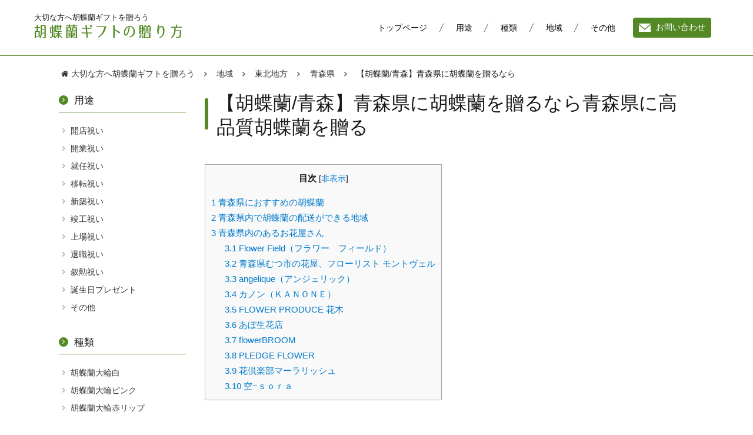

--- FILE ---
content_type: text/html; charset=UTF-8
request_url: https://www.hana-gift.jp/area/tohoku/aomori/aomori.html
body_size: 11323
content:
<!DOCTYPE html>
<html lang="ja" class="no-js">
<head>
	<meta charset="UTF-8">
	<meta name="viewport" content="width=device-width, initial-scale=1">
	<link rel="profile" href="http://gmpg.org/xfn/11">
		<link rel="pingback" href="https://www.hana-gift.jp/xmlrpc.php">
		<link rel="stylesheet" href="https://use.fontawesome.com/releases/v5.6.3/css/all.css" integrity="sha384-UHRtZLI+pbxtHCWp1t77Bi1L4ZtiqrqD80Kn4Z8NTSRyMA2Fd33n5dQ8lWUE00s/" crossorigin="anonymous">
	<script>(function(html){html.className = html.className.replace(/\bno-js\b/,'js')})(document.documentElement);</script>
<title>【胡蝶蘭/青森】青森県に胡蝶蘭を贈るなら</title>
<script>(function(d, s, id){
				 var js, fjs = d.getElementsByTagName(s)[0];
				 if (d.getElementById(id)) {return;}
				 js = d.createElement(s); js.id = id;
				 js.src = "//connect.facebook.net/en_US/sdk.js#xfbml=1&version=v2.6";
				 fjs.parentNode.insertBefore(js, fjs);
			   }(document, 'script', 'facebook-jssdk'));</script>
<!-- All in One SEO Pack 2.9 by Michael Torbert of Semper Fi Web Design[585,636] -->
<link rel="canonical" href="https://www.hana-gift.jp/area/tohoku/aomori/aomori.html" />
			<script type="text/javascript" >
				window.ga=window.ga||function(){(ga.q=ga.q||[]).push(arguments)};ga.l=+new Date;
				ga('create', 'UA-126995468-3', 'auto');
				// Plugins
				
				ga('send', 'pageview');
			</script>
			<script async src="https://www.google-analytics.com/analytics.js"></script>
			<!-- /all in one seo pack -->
<link rel='dns-prefetch' href='//ws.sharethis.com' />
<link rel='dns-prefetch' href='//maxcdn.bootstrapcdn.com' />
<link rel='dns-prefetch' href='//fonts.googleapis.com' />
<link rel='dns-prefetch' href='//s.w.org' />
<link rel="alternate" type="application/rss+xml" title="大切な方へ胡蝶蘭ギフトを贈ろう &raquo; フィード" href="https://www.hana-gift.jp/feed" />
<link rel="alternate" type="application/rss+xml" title="大切な方へ胡蝶蘭ギフトを贈ろう &raquo; コメントフィード" href="https://www.hana-gift.jp/comments/feed" />
<link rel="alternate" type="application/rss+xml" title="大切な方へ胡蝶蘭ギフトを贈ろう &raquo; 【胡蝶蘭/青森】青森県に胡蝶蘭を贈るなら のコメントのフィード" href="https://www.hana-gift.jp/area/tohoku/aomori/aomori.html/feed" />
		<script type="text/javascript">
			window._wpemojiSettings = {"baseUrl":"https:\/\/s.w.org\/images\/core\/emoji\/11\/72x72\/","ext":".png","svgUrl":"https:\/\/s.w.org\/images\/core\/emoji\/11\/svg\/","svgExt":".svg","source":{"concatemoji":"https:\/\/www.hana-gift.jp\/wp-includes\/js\/wp-emoji-release.min.js?ver=5.0.22"}};
			!function(e,a,t){var n,r,o,i=a.createElement("canvas"),p=i.getContext&&i.getContext("2d");function s(e,t){var a=String.fromCharCode;p.clearRect(0,0,i.width,i.height),p.fillText(a.apply(this,e),0,0);e=i.toDataURL();return p.clearRect(0,0,i.width,i.height),p.fillText(a.apply(this,t),0,0),e===i.toDataURL()}function c(e){var t=a.createElement("script");t.src=e,t.defer=t.type="text/javascript",a.getElementsByTagName("head")[0].appendChild(t)}for(o=Array("flag","emoji"),t.supports={everything:!0,everythingExceptFlag:!0},r=0;r<o.length;r++)t.supports[o[r]]=function(e){if(!p||!p.fillText)return!1;switch(p.textBaseline="top",p.font="600 32px Arial",e){case"flag":return s([55356,56826,55356,56819],[55356,56826,8203,55356,56819])?!1:!s([55356,57332,56128,56423,56128,56418,56128,56421,56128,56430,56128,56423,56128,56447],[55356,57332,8203,56128,56423,8203,56128,56418,8203,56128,56421,8203,56128,56430,8203,56128,56423,8203,56128,56447]);case"emoji":return!s([55358,56760,9792,65039],[55358,56760,8203,9792,65039])}return!1}(o[r]),t.supports.everything=t.supports.everything&&t.supports[o[r]],"flag"!==o[r]&&(t.supports.everythingExceptFlag=t.supports.everythingExceptFlag&&t.supports[o[r]]);t.supports.everythingExceptFlag=t.supports.everythingExceptFlag&&!t.supports.flag,t.DOMReady=!1,t.readyCallback=function(){t.DOMReady=!0},t.supports.everything||(n=function(){t.readyCallback()},a.addEventListener?(a.addEventListener("DOMContentLoaded",n,!1),e.addEventListener("load",n,!1)):(e.attachEvent("onload",n),a.attachEvent("onreadystatechange",function(){"complete"===a.readyState&&t.readyCallback()})),(n=t.source||{}).concatemoji?c(n.concatemoji):n.wpemoji&&n.twemoji&&(c(n.twemoji),c(n.wpemoji)))}(window,document,window._wpemojiSettings);
		</script>
		<style type="text/css">
img.wp-smiley,
img.emoji {
	display: inline !important;
	border: none !important;
	box-shadow: none !important;
	height: 1em !important;
	width: 1em !important;
	margin: 0 .07em !important;
	vertical-align: -0.1em !important;
	background: none !important;
	padding: 0 !important;
}
</style>
<link rel='stylesheet' id='wp-block-library-css'  href='https://www.hana-gift.jp/wp-includes/css/dist/block-library/style.min.css?ver=5.0.22' type='text/css' media='all' />
<link rel='stylesheet' id='contact-form-7-css'  href='https://www.hana-gift.jp/wp-content/plugins/contact-form-7/includes/css/styles.css?ver=5.0.4' type='text/css' media='all' />
<link rel='stylesheet' id='simple-share-buttons-adder-font-awesome-css'  href='//maxcdn.bootstrapcdn.com/font-awesome/4.3.0/css/font-awesome.min.css?ver=5.0.22' type='text/css' media='all' />
<link rel='stylesheet' id='toc-screen-css'  href='https://www.hana-gift.jp/wp-content/plugins/table-of-contents-plus/screen.min.css?ver=1509' type='text/css' media='all' />
<link rel='stylesheet' id='twentysixteen-fonts-css'  href='https://fonts.googleapis.com/css?family=Merriweather%3A400%2C700%2C900%2C400italic%2C700italic%2C900italic%7CInconsolata%3A400&#038;subset=latin%2Clatin-ext' type='text/css' media='all' />
<link rel='stylesheet' id='genericons-css'  href='https://www.hana-gift.jp/wp-content/themes/twentysixteen-child/genericons/genericons.css?ver=3.4.1' type='text/css' media='all' />
<link rel='stylesheet' id='twentysixteen-style-css'  href='https://www.hana-gift.jp/wp-content/themes/twentysixteen-child/style.css?ver=5.0.22' type='text/css' media='all' />
<!--[if lt IE 10]>
<link rel='stylesheet' id='twentysixteen-ie-css'  href='https://www.hana-gift.jp/wp-content/themes/twentysixteen-child/css/ie.css?ver=20160816' type='text/css' media='all' />
<![endif]-->
<!--[if lt IE 9]>
<link rel='stylesheet' id='twentysixteen-ie8-css'  href='https://www.hana-gift.jp/wp-content/themes/twentysixteen-child/css/ie8.css?ver=20160816' type='text/css' media='all' />
<![endif]-->
<!--[if lt IE 8]>
<link rel='stylesheet' id='twentysixteen-ie7-css'  href='https://www.hana-gift.jp/wp-content/themes/twentysixteen-child/css/ie7.css?ver=20160816' type='text/css' media='all' />
<![endif]-->
<link rel='stylesheet' id='parent-style-css'  href='https://www.hana-gift.jp/wp-content/themes/twentysixteen-child/style.css?ver=5.0.22' type='text/css' media='all' />
<script type='text/javascript' src='https://www.hana-gift.jp/wp-includes/js/jquery/jquery.js?ver=1.12.4'></script>
<script type='text/javascript' src='https://www.hana-gift.jp/wp-includes/js/jquery/jquery-migrate.min.js?ver=1.4.1'></script>
<script id='st_insights_js' type='text/javascript' src='https://ws.sharethis.com/button/st_insights.js?publisher=4d48b7c5-0ae3-43d4-bfbe-3ff8c17a8ae6&#038;product=simpleshare'></script>
<!--[if lt IE 9]>
<script type='text/javascript' src='https://www.hana-gift.jp/wp-content/themes/twentysixteen-child/js/html5.js?ver=3.7.3'></script>
<![endif]-->
<link rel='https://api.w.org/' href='https://www.hana-gift.jp/wp-json/' />
<link rel="EditURI" type="application/rsd+xml" title="RSD" href="https://www.hana-gift.jp/xmlrpc.php?rsd" />
<link rel="wlwmanifest" type="application/wlwmanifest+xml" href="https://www.hana-gift.jp/wp-includes/wlwmanifest.xml" /> 
<link rel='prev' title='【胡蝶蘭/秋田】秋田県へ胡蝶蘭を贈るなら' href='https://www.hana-gift.jp/area/tohoku/akita/akita.html' />
<link rel='next' title='【胡蝶蘭/岩手県】岩手県に高品質胡蝶蘭ギフトを配送するなら' href='https://www.hana-gift.jp/others/%e5%b2%a9%e6%89%8b%e7%9c%8c%e3%81%ab%e9%ab%98%e5%93%81%e8%b3%aa%e8%83%a1%e8%9d%b6%e8%98%ad%e3%82%ae%e3%83%95%e3%83%88%e3%82%92%e9%85%8d%e9%80%81%e3%81%99%e3%82%8b%e3%81%aa%e3%82%89.html' />
<meta name="generator" content="WordPress 5.0.22" />
<link rel='shortlink' href='https://www.hana-gift.jp/?p=462' />
<link rel="alternate" type="application/json+oembed" href="https://www.hana-gift.jp/wp-json/oembed/1.0/embed?url=https%3A%2F%2Fwww.hana-gift.jp%2Farea%2Ftohoku%2Faomori%2Faomori.html" />
<link rel="alternate" type="text/xml+oembed" href="https://www.hana-gift.jp/wp-json/oembed/1.0/embed?url=https%3A%2F%2Fwww.hana-gift.jp%2Farea%2Ftohoku%2Faomori%2Faomori.html&#038;format=xml" />
<link rel="alternate" type="application/rss+xml" title="RSS" href="https://www.hana-gift.jp/rsslatest.xml" /></head>

<body class="post-template-default single single-post postid-462 single-format-standard wp-custom-logo group-blog">
<div id="page" class="site">
		<a class="skip-link screen-reader-text" href="#content">コンテンツへスキップ</a>

		<header id="masthead" class="site-header" role="banner">
			<div class="site-header-main">
				<div class="site-branding">
					<div class="site-inner">

											<p class="site-title"><a href="https://www.hana-gift.jp/" rel="home">大切な方へ胡蝶蘭ギフトを贈ろう</a></p>
											<p class="site-description">胡蝶蘭ギフトの贈り方</p>
										<a href="https://www.hana-gift.jp/" class="custom-logo-link" rel="home" itemprop="url"><img width="252" height="24" src="https://www.hana-gift.jp/wp-content/uploads/2018/10/logo.png" class="custom-logo" alt="大切な方へ胡蝶蘭ギフトを贈ろう" itemprop="logo" /></a>				</div>



									<button id="menu-toggle" class="menu-toggle"><span>メニュー</span></button>

					<div id="site-header-menu" class="site-header-menu">
													<nav id="site-navigation" class="main-navigation" role="navigation" aria-label="メインメニュー">
								<div class="menu-header_navi-container"><ul id="menu-header_navi" class="primary-menu"><li id="menu-item-34" class="menu-item menu-item-type-custom menu-item-object-custom menu-item-home menu-item-34"><a href="https://www.hana-gift.jp/">トップページ</a></li>
<li id="menu-item-780" class="menu-item menu-item-type-post_type menu-item-object-page menu-item-780"><a href="https://www.hana-gift.jp/usage.html">用途</a></li>
<li id="menu-item-782" class="menu-item menu-item-type-post_type menu-item-object-page menu-item-782"><a href="https://www.hana-gift.jp/kind.html">種類</a></li>
<li id="menu-item-781" class="menu-item menu-item-type-post_type menu-item-object-page menu-item-781"><a href="https://www.hana-gift.jp/area.html">地域</a></li>
<li id="menu-item-770" class="nav_others menu-item menu-item-type-taxonomy menu-item-object-category current-post-ancestor current-menu-parent current-post-parent menu-item-has-children menu-item-770"><a href="https://www.hana-gift.jp/category/others">その他</a>
<ul class="sub-menu">
	<li id="menu-item-1622" class="menu-item menu-item-type-taxonomy menu-item-object-category menu-item-1622"><a href="https://www.hana-gift.jp/grow">胡蝶蘭の育て方</a></li>
	<li id="menu-item-1520" class="menu-item menu-item-type-post_type menu-item-object-post menu-item-1520"><a href="https://www.hana-gift.jp/others/souba.html">【胡蝶蘭 価格/相場】ズバリいくらかかるの？胡蝶蘭の相場・価格を大公開！</a></li>
	<li id="menu-item-1523" class="menu-item menu-item-type-post_type menu-item-object-post menu-item-1523"><a href="https://www.hana-gift.jp/others/sick.html">胡蝶蘭の病気の原因とその対策法</a></li>
	<li id="menu-item-784" class="menu-item menu-item-type-post_type menu-item-object-page menu-item-784"><a href="https://www.hana-gift.jp/terms.html">当サイトの利用について</a></li>
	<li id="menu-item-783" class="snav_contact menu-item menu-item-type-post_type menu-item-object-page menu-item-783"><a href="https://www.hana-gift.jp/contact.html">お問い合わせ</a></li>
</ul>
</li>
<li id="menu-item-757" class="gnav_contact menu-item menu-item-type-post_type menu-item-object-page menu-item-757"><a href="https://www.hana-gift.jp/contact.html">お問い合わせ</a></li>
</ul></div>							</nav><!-- .main-navigation -->
						
											</div><!-- .site-header-menu -->
				
				</div><!-- .site-branding -->

			</div><!-- .site-header-main -->

		</header><!-- .site-header -->

<!-- BREAD CRUMBS -->
		<div class="site-inner">

			<div class="breadcrumbs" typeof="BreadcrumbList" vocab="https://schema.org/">
			  <span property="itemListElement" typeof="ListItem">
			    <a property="item" typeof="WebPage" title="大切な方へ胡蝶蘭ギフトを贈ろうへ移動" href="https://www.hana-gift.jp/">
			      <span property="name"><i class="fa fa-home"></i>&nbsp;大切な方へ胡蝶蘭ギフトを贈ろう</span>
			    </a>
			    <meta property="position" content="1">
			  </span> &nbsp;&nbsp;<i class="fa fa-angle-right" aria-hidden="true"></i>&nbsp;&nbsp; 

			  <span property="itemListElement" typeof="ListItem">
			    <a property="item" typeof="WebPage" title="地域へ移動" href="https://www.hana-gift.jp/area.html">
			      <span property="name">地域</span>			    </a>
			    <meta property="position" content="2">
			  </span> &nbsp;&nbsp;<i class="fa fa-angle-right" aria-hidden="true"></i>&nbsp;&nbsp;

			  <span property="itemListElement" typeof="ListItem">
			    <a property="item" typeof="WebPage" title="東北地方へ移動" href="https://www.hana-gift.jp/area/tohoku">
			      <span property="name">東北地方</span>			    </a>
			    <meta property="position" content="3">
			  </span>

 &nbsp;&nbsp;<i class="fa fa-angle-right" aria-hidden="true"></i>&nbsp;&nbsp;
			  <span property="itemListElement" typeof="ListItem">
			    <a property="item" typeof="WebPage" title="青森県へ移動" href="https://www.hana-gift.jp/area/tohoku/aomori">
			      <span property="name">青森県</span>			    </a>
			    <meta property="position" content="2">
			  </span>
 &nbsp;&nbsp;<i class="fa fa-angle-right" aria-hidden="true"></i>&nbsp;&nbsp;			  <span property="itemListElement" typeof="ListItem">
			    <span property="name">【胡蝶蘭/青森】青森県に胡蝶蘭を贈るなら</span>
			    <meta property="position" content="4">
			  </span>
			</div>
			</div>
<!-- end - BREAD CRUMBS -->


		<div id="content" class="site-content">


						
<div id="primary" class="content-area">
	<main id="main" class="site-main " role="main">
		
<article id="post-462" class="post-462 post type-post status-publish format-standard hentry category-others area-aomori">

	
	
	<div class="entry-content">
		<h1>【胡蝶蘭/青森】青森県に胡蝶蘭を贈るなら青森県に高品質胡蝶蘭を贈る</h1>
<div id="toc_container" class="no_bullets"><p class="toc_title">目次</p><ul class="toc_list"><li><a href="#i"><span class="toc_number toc_depth_1">1</span> 青森県におすすめの胡蝶蘭</a></li><li><a href="#i-2"><span class="toc_number toc_depth_1">2</span> 青森県内で胡蝶蘭の配送ができる地域</a></li><li><a href="#i-3"><span class="toc_number toc_depth_1">3</span> 青森県内のあるお花屋さん</a><ul><li><a href="#Flower_Field"><span class="toc_number toc_depth_2">3.1</span> Flower Field（フラワー　フィールド）</a></li><li><a href="#i-4"><span class="toc_number toc_depth_2">3.2</span> 青森県むつ市の花屋、フローリスト モントヴェル</a></li><li><a href="#angelique"><span class="toc_number toc_depth_2">3.3</span> angelique（アンジェリック）</a></li><li><a href="#i-5"><span class="toc_number toc_depth_2">3.4</span> カノン（ＫＡＮＯＮＥ）</a></li><li><a href="#FLOWER_PRODUCE"><span class="toc_number toc_depth_2">3.5</span> FLOWER PRODUCE 花木</a></li><li><a href="#i-6"><span class="toc_number toc_depth_2">3.6</span> あぼ生花店</a></li><li><a href="#flowerBROOM"><span class="toc_number toc_depth_2">3.7</span> flowerBROOM</a></li><li><a href="#PLEDGE_FLOWER"><span class="toc_number toc_depth_2">3.8</span> PLEDGE FLOWER</a></li><li><a href="#i-7"><span class="toc_number toc_depth_2">3.9</span> 花倶楽部マーラリッシュ</a></li><li><a href="#i-8"><span class="toc_number toc_depth_2">3.10</span> 空−ｓｏｒａ</a></li></ul></li></ul></div>
<h2><span id="i">青森県におすすめの胡蝶蘭</span></h2>
<div class="colWrap tab-colWrap sp-colWrap boxAlign-left wrap tab-wrap sp-wrap col3 tab-col3 sp-col2"><div class="box">
            <div class="box-inner">
              <a class="photo" href="https://www.orchid-fan.net/SHOP/3fd-w.html"><img class="img-responsive" src="//image1.shopserve.jp/orchid-fan.net/pic-labo/mimg/3fd-w2.jpg?t=20180920104636" alt="胡蝶蘭大輪3本立デラックス白" width="220" height="303"></a>
              <div class="txt">
                <p class="item"><a href="https://www.orchid-fan.net/SHOP/3fd-w.html">胡蝶蘭大輪3本立デラックス白</a></p>
                <p class="price">32,400円<span class="font_s">（税込）</span></p>

              </div>
            </div>
          </div><div class="box">
            <div class="box-inner">
              <a class="photo" href="https://www.orchid-fan.net/SHOP/7f-w.html"><img class="img-responsive" src="//image1.shopserve.jp/orchid-fan.net/pic-labo/mimg/7f-w.jpg?t=20180308110907" alt="胡蝶蘭大輪7本立白" width="220" height="303"></a>
              <div class="txt">
                <p class="item"><a href="https://www.orchid-fan.net/SHOP/7f-w.html">胡蝶蘭大輪7本立白</a></p>
                <p class="price">75,600円<span class="font_s">（税込）</span></p>

              </div>
            </div>
          </div><div class="box">
            <div class="box-inner">
              <a class="photo" href="https://www.orchid-fan.net/SHOP/5fd-w.html"><img class="img-responsive" src="//image1.shopserve.jp/orchid-fan.net/pic-labo/mimg/5fd-w-2.jpg?t=20180511102056" alt="胡蝶蘭大輪5本立デラックス白" width="220" height="303"></a>
              <div class="txt">
                <p class="item"><a href="https://www.orchid-fan.net/SHOP/5fd-w.html">胡蝶蘭大輪5本立デラックス白</a></p>
                <p class="price">54,000円<span class="font_s">（税込）</span></p>

              </div>
            </div>
          </div><div class="box">
            <div class="box-inner">
              <a class="photo" href="https://www.orchid-fan.net/SHOP/5f-w.html"><img class="img-responsive" src="//image1.shopserve.jp/orchid-fan.net/pic-labo/mimg/5f-w.jpg?t=20180306164018" alt="胡蝶蘭大輪5本立白" width="220" height="303"></a>
              <div class="txt">
                <p class="item"><a href="https://www.orchid-fan.net/SHOP/5f-w.html">胡蝶蘭大輪5本立白</a></p>
                <p class="price">39,960円<span class="font_s">（税込）</span></p>

              </div>
            </div>
          </div><div class="box">
            <div class="box-inner">
              <a class="photo" href="https://www.orchid-fan.net/SHOP/3f-w.html"><img class="img-responsive" src="//image1.shopserve.jp/orchid-fan.net/pic-labo/mimg/3f-w.jpg?t=20171228173428" alt="胡蝶蘭大輪3本立白" width="220" height="303"></a>
              <div class="txt">
                <p class="item"><a href="https://www.orchid-fan.net/SHOP/3f-w.html">胡蝶蘭大輪3本立白</a></p>
                <p class="price">21,600円<span class="font_s">（税込）</span></p>

              </div>
            </div>
          </div><div class="box">
            <div class="box-inner">
              <a class="photo" href="https://www.orchid-fan.net/SHOP/5fd-p.html"><img class="img-responsive" src="//image1.shopserve.jp/orchid-fan.net/pic-labo/mimg/5fd-p.jpg?t=20180308102635" alt="胡蝶蘭大輪5本立デラックスピンク" width="220" height="303"></a>
              <div class="txt">
                <p class="item"><a href="https://www.orchid-fan.net/SHOP/5fd-p.html">胡蝶蘭大輪5本立デラックスピンク</a></p>
                <p class="price">54,000円<span class="font_s">（税込）</span></p>

              </div>
            </div>
          </div><div class="box">
            <div class="box-inner">
              <a class="photo" href="https://www.orchid-fan.net/SHOP/5f-p.html"><img class="img-responsive" src="//image1.shopserve.jp/orchid-fan.net/pic-labo/mimg/5f-p.jpg?t=20180306171200" alt="胡蝶蘭大輪5本立ピンク" width="220" height="303"></a>
              <div class="txt">
                <p class="item"><a href="https://www.orchid-fan.net/SHOP/5f-p.html">胡蝶蘭大輪5本立ピンク</a></p>
                <p class="price">39,960円<span class="font_s">（税込）</span></p>

              </div>
            </div>
          </div><div class="box">
            <div class="box-inner">
              <a class="photo" href="https://www.orchid-fan.net/SHOP/3fd-p.html"><img class="img-responsive" src="//image1.shopserve.jp/orchid-fan.net/pic-labo/mimg/3fd-p.jpg?t=20180306102738" alt="胡蝶蘭大輪3本立デラックスピンク" width="220" height="303"></a>
              <div class="txt">
                <p class="item"><a href="https://www.orchid-fan.net/SHOP/3fd-p.html">胡蝶蘭大輪3本立デラックスピンク</a></p>
                <p class="price">32,400円<span class="font_s">（税込）</span></p>

              </div>
            </div>
          </div><div class="box">
            <div class="box-inner">
              <a class="photo" href="https://www.orchid-fan.net/SHOP/5fd-r.html"><img class="img-responsive" src="//image1.shopserve.jp/orchid-fan.net/pic-labo/mimg/5fd-r.jpg?t=20180308102207" alt="胡蝶蘭大輪5本立デラックス赤リップ" width="220" height="303"></a>
              <div class="txt">
                <p class="item"><a href="https://www.orchid-fan.net/SHOP/5fd-r.html">胡蝶蘭大輪5本立デラックス赤リップ</a></p>
                <p class="price">54,000円<span class="font_s">（税込）</span></p>

              </div>
            </div>
          </div><div class="box">
            <div class="box-inner">
              <a class="photo" href="https://www.orchid-fan.net/SHOP/3fd-r.html"><img class="img-responsive" src="//image1.shopserve.jp/orchid-fan.net/pic-labo/mimg/3fd-r.jpg?t=20180306103450" alt="胡蝶蘭大輪3本立デラックス赤リップ" width="220" height="303"></a>
              <div class="txt">
                <p class="item"><a href="https://www.orchid-fan.net/SHOP/3fd-r.html">胡蝶蘭大輪3本立デラックス赤リップ</a></p>
                <p class="price">32,400円<span class="font_s">（税込）</span></p>

              </div>
            </div>
          </div><div class="box">
            <div class="box-inner">
              <a class="photo" href="https://www.orchid-fan.net/SHOP/3f-r.html"><img class="img-responsive" src="//image1.shopserve.jp/orchid-fan.net/pic-labo/mimg/3f-r.jpg?t=20180305132100" alt="胡蝶蘭大輪3本立赤リップ" width="220" height="303"></a>
              <div class="txt">
                <p class="item"><a href="https://www.orchid-fan.net/SHOP/3f-r.html">胡蝶蘭大輪3本立赤リップ</a></p>
                <p class="price">21,600円<span class="font_s">（税込）</span></p>

              </div>
            </div>
          </div></div>
<h2><span id="i-2">青森県内で胡蝶蘭の配送ができる地域</span></h2>
<p>配送可能地域<br />
青森市<br />
弘前市<br />
八戸市<br />
黒石市<br />
五所川原市<br />
十和田市<br />
三沢市<br />
むつ市<br />
つがる市<br />
平川市<br />
東津軽郡平内町<br />
東津軽郡今別町<br />
東津軽郡蓬田村<br />
東津軽郡外ヶ浜町<br />
西津軽郡鰺ヶ沢町<br />
西津軽郡深浦町<br />
中津軽郡西目屋村<br />
南津軽郡藤崎町<br />
南津軽郡大鰐町<br />
南津軽郡田舎館村<br />
北津軽郡板柳町<br />
北津軽郡鶴田町<br />
北津軽郡中泊町<br />
上北郡野辺地町<br />
上北郡七戸町<br />
上北郡六戸町<br />
上北郡横浜町<br />
上北郡東北町<br />
上北郡六ヶ所村<br />
上北郡おいらせ町<br />
下北郡大間町<br />
下北郡東通村<br />
下北郡風間浦村<br />
下北郡佐井村<br />
三戸郡三戸町<br />
三戸郡五戸町<br />
三戸郡田子町<br />
三戸郡南部町<br />
三戸郡階上町<br />
三戸郡新郷村</p>
<h2><span id="i-3">青森県内のあるお花屋さん</span></h2>
<p>※調査時の情報です。変更、閉店等になっている可能性もあります。</p>
<h3><span id="Flower_Field">Flower Field（フラワー　フィールド）</span></h3>
<p><img src="https://www.hana-gift.jp/wp-content/uploads/2018/08/青森　花屋4　-300x180.jpg" alt="" width="300" height="180" class="alignnone size-medium wp-image-1049" srcset="https://www.hana-gift.jp/wp-content/uploads/2018/08/青森　花屋4　-300x180.jpg 300w, https://www.hana-gift.jp/wp-content/uploads/2018/08/青森　花屋4　.jpg 500w" sizes="(max-width: 300px) 85vw, 300px" /><br />
〒036-8087<br />
青森県弘前市早稲田3丁目12-11<br />
営業時間：<br />
月～土　10：00～18：00<br />
日曜日　配達予約OK</p>
<h3><span id="i-4">青森県むつ市の花屋、フローリスト モントヴェル</span></h3>
<p><img src="https://www.hana-gift.jp/wp-content/uploads/2018/08/青森　花屋1-300x180.jpg" alt="" width="300" height="180" class="alignnone size-medium wp-image-1043" srcset="https://www.hana-gift.jp/wp-content/uploads/2018/08/青森　花屋1-300x180.jpg 300w, https://www.hana-gift.jp/wp-content/uploads/2018/08/青森　花屋1.jpg 500w" sizes="(max-width: 300px) 85vw, 300px" /><br />
〒035-0071<br />
青森県むつ市小川町2-3-31<br />
営業時間：<br />
平　　日　9：00～19：00<br />
土曜祭日　9：00～18：00<br />
日曜定休(事前予約には対応いたします。)</p>
<h3><span id="angelique">angelique（アンジェリック）</span></h3>
<p><img src="https://www.hana-gift.jp/wp-content/uploads/2018/08/青森　花屋3-300x180.jpg" alt="" width="300" height="180" class="alignnone size-medium wp-image-1047" srcset="https://www.hana-gift.jp/wp-content/uploads/2018/08/青森　花屋3-300x180.jpg 300w, https://www.hana-gift.jp/wp-content/uploads/2018/08/青森　花屋3.jpg 500w" sizes="(max-width: 300px) 85vw, 300px" /><br />
〒030-0961<br />
青森県青森市浪打2-1-1 <br />
営業時間：<br />
9:00〜19:00<br />
日曜定休</p>
<h3><span id="i-5">カノン（ＫＡＮＯＮＥ）</span></h3>
<p><img src="https://www.hana-gift.jp/wp-content/uploads/2018/08/青森　花屋5-300x180.jpg" alt="" width="300" height="180" class="alignnone size-medium wp-image-1051" srcset="https://www.hana-gift.jp/wp-content/uploads/2018/08/青森　花屋5-300x180.jpg 300w, https://www.hana-gift.jp/wp-content/uploads/2018/08/青森　花屋5.jpg 500w" sizes="(max-width: 300px) 85vw, 300px" /><br />
〒030-0843<br />
青森県青森市浜田2丁目7-10　　<br />
営業時間：<br />
10:00〜19:00<br />
定休日　木曜日 正月4日間 盆3日間</p>
<h3><span id="FLOWER_PRODUCE">FLOWER PRODUCE 花木</span></h3>
<p><img src="https://www.hana-gift.jp/wp-content/uploads/2018/08/青森　花屋7-300x210.jpg" alt="" width="300" height="210" class="alignnone size-medium wp-image-1143" srcset="https://www.hana-gift.jp/wp-content/uploads/2018/08/青森　花屋7-300x210.jpg 300w, https://www.hana-gift.jp/wp-content/uploads/2018/08/青森　花屋7-768x538.jpg 768w, https://www.hana-gift.jp/wp-content/uploads/2018/08/青森　花屋7-1024x718.jpg 1024w, https://www.hana-gift.jp/wp-content/uploads/2018/08/青森　花屋7-1200x841.jpg 1200w, https://www.hana-gift.jp/wp-content/uploads/2018/08/青森　花屋7.jpg 1253w" sizes="(max-width: 300px) 85vw, 300px" /><br />
〒030-0862<br />
青森県青森市古川２丁目１−８<br />
営業時間：<br />
10:00～19:00</p>
<h3><span id="i-6">あぼ生花店</span></h3>
<p><img src="https://www.hana-gift.jp/wp-content/uploads/2018/08/青森　花屋8-300x180.jpg" alt="" width="300" height="180" class="alignnone size-medium wp-image-1144" srcset="https://www.hana-gift.jp/wp-content/uploads/2018/08/青森　花屋8-300x180.jpg 300w, https://www.hana-gift.jp/wp-content/uploads/2018/08/青森　花屋8.jpg 500w" sizes="(max-width: 300px) 85vw, 300px" /><br />
〒030-0801<br />
青森県青森市新町１－３－１８<br />
営業時間：<br />
8:30 ～ 18:00<br />
年始休1/1-1/5</p>
<h3><span id="flowerBROOM">flowerBROOM</span></h3>
<p><img src="https://www.hana-gift.jp/wp-content/uploads/2018/08/青森　花屋9-300x180.jpg" alt="" width="300" height="180" class="alignnone size-medium wp-image-1146" srcset="https://www.hana-gift.jp/wp-content/uploads/2018/08/青森　花屋9-300x180.jpg 300w, https://www.hana-gift.jp/wp-content/uploads/2018/08/青森　花屋9.jpg 500w" sizes="(max-width: 300px) 85vw, 300px" /><br />
〒030-0803<br />
青森県青森市安方2-6-11<br />
営業時間：<br />
10：00～19：00<br />
※水曜日・祝日は10：00～16：00まで<br />
 定休日	 日曜日</p>
<h3><span id="PLEDGE_FLOWER">PLEDGE FLOWER</span></h3>
<p><img src="https://www.hana-gift.jp/wp-content/uploads/2018/08/青森　花屋10-300x180.jpg" alt="" width="300" height="180" class="alignnone size-medium wp-image-1147" srcset="https://www.hana-gift.jp/wp-content/uploads/2018/08/青森　花屋10-300x180.jpg 300w, https://www.hana-gift.jp/wp-content/uploads/2018/08/青森　花屋10.jpg 500w" sizes="(max-width: 300px) 85vw, 300px" /><br />
〒030-0845<br />
青森県青森市緑２－６－３<br />
営業時間：<br />
10:00～19:00<br />
休業日　日曜日　1/1～1/4　1/9～1/13</p>
<h3><span id="i-7">花倶楽部マーラリッシュ</span></h3>
<p><img src="https://www.hana-gift.jp/wp-content/uploads/2018/08/青森　花屋2-300x180.gif" alt="" width="300" height="180" class="alignnone size-medium wp-image-1045" /><br />
〒031-0011　<br />
青森県八戸市田向間ノ田４−１<br />
営業時間：<br />
9:30〜19:00<br />
定休日　正月５日間休</p>
<h3><span id="i-8">空−ｓｏｒａ</span></h3>
<p><img src="https://www.hana-gift.jp/wp-content/uploads/2018/08/青森　花屋6-300x171.jpg" alt="" width="300" height="171" class="alignnone size-medium wp-image-1090" srcset="https://www.hana-gift.jp/wp-content/uploads/2018/08/青森　花屋6-300x171.jpg 300w, https://www.hana-gift.jp/wp-content/uploads/2018/08/青森　花屋6-768x438.jpg 768w, https://www.hana-gift.jp/wp-content/uploads/2018/08/青森　花屋6-1024x583.jpg 1024w, https://www.hana-gift.jp/wp-content/uploads/2018/08/青森　花屋6-1200x684.jpg 1200w, https://www.hana-gift.jp/wp-content/uploads/2018/08/青森　花屋6.jpg 1478w" sizes="(max-width: 300px) 85vw, 300px" /><br />
〒039-1101<br />
青森県八戸市尻内町内田６−９<br />
営業時間：<br />
平日/8:30～18:30　<br />
日/8:30～17:00</p>
	</div><!-- .entry-content -->

	<footer class="entry-footer">
					</footer><!-- .entry-footer -->
</article><!-- #post-## -->

		
		<!-- Simple Share Buttons Adder (7.4.18) simplesharebuttons.com --><div id="ssba-classic-2" class="ssba ssbp-wrap left ssbp--theme-1"><div style="text-align:left"><span class="ssba-share-text">Share this...</span><br/><a data-site="" class="ssba_facebook_share" href="http://www.facebook.com/sharer.php?u=https://www.hana-gift.jp/area/tohoku/aomori/aomori.html"  target="_blank" ><img src="https://www.hana-gift.jp/wp-content/plugins/simple-share-buttons-adder/buttons/somacro/facebook.png" style="width: 35px;" title="Facebook" class="ssba ssba-img" alt="Share on Facebook" /><div title="Facebook" class="ssbp-text">Facebook</div></a><a data-site="" class="ssba_google_share" href="https://plus.google.com/share?url=https://www.hana-gift.jp/area/tohoku/aomori/aomori.html"  target=&quot;_blank&quot; ><img src="https://www.hana-gift.jp/wp-content/plugins/simple-share-buttons-adder/buttons/somacro/google.png" style="width: 35px;" title="Google+" class="ssba ssba-img" alt="Share on Google+" /><div title="Google+" class="ssbp-text">Google+</div></a><a data-site="" class="ssba_twitter_share" href="http://twitter.com/share?url=https://www.hana-gift.jp/area/tohoku/aomori/aomori.html&amp;text=%E3%80%90%E8%83%A1%E8%9D%B6%E8%98%AD%2F%E9%9D%92%E6%A3%AE%E3%80%91%E9%9D%92%E6%A3%AE%E7%9C%8C%E3%81%AB%E8%83%A1%E8%9D%B6%E8%98%AD%E3%82%92%E8%B4%88%E3%82%8B%E3%81%AA%E3%82%89%20"  target=&quot;_blank&quot; ><img src="https://www.hana-gift.jp/wp-content/plugins/simple-share-buttons-adder/buttons/somacro/twitter.png" style="width: 35px;" title="Twitter" class="ssba ssba-img" alt="Tweet about this on Twitter" /><div title="Twitter" class="ssbp-text">Twitter</div></a><a data-site="linkedin" class="ssba_linkedin_share ssba_share_link" href="http://www.linkedin.com/shareArticle?mini=true&amp;url=https://www.hana-gift.jp/area/tohoku/aomori/aomori.html"  target=&quot;_blank&quot; ><img src="https://www.hana-gift.jp/wp-content/plugins/simple-share-buttons-adder/buttons/somacro/linkedin.png" style="width: 35px;" title="LinkedIn" class="ssba ssba-img" alt="Share on LinkedIn" /><div title="Linkedin" class="ssbp-text">Linkedin</div></a></div></div>	</main><!-- .site-main -->

	
</div><!-- .content-area -->


	<aside id="secondary" class="sidebar widget-area" role="complementary">
		<section id="execphp-2" class="widget widget_execphp"><h2 class="widget-title">用途</h2>			<div class="execphpwidget"><ul id="menu-usage" class="menu">
		<li class="menu-item  menu-item-type-post_type menu-item-object-post menu-item-65"><a href="https://www.hana-gift.jp/usage/kaiten">開店祝い</a></li><li class="menu-item  menu-item-type-post_type menu-item-object-post menu-item-66"><a href="https://www.hana-gift.jp/usage/kaigyo">開業祝い</a></li><li class="menu-item  menu-item-type-post_type menu-item-object-post menu-item-67"><a href="https://www.hana-gift.jp/usage/syunin">就任祝い</a></li><li class="menu-item  menu-item-type-post_type menu-item-object-post menu-item-68"><a href="https://www.hana-gift.jp/usage/iten">移転祝い</a></li><li class="menu-item  menu-item-type-post_type menu-item-object-post menu-item-69"><a href="https://www.hana-gift.jp/usage/sinchiku">新築祝い</a></li><li class="menu-item  menu-item-type-post_type menu-item-object-post menu-item-70"><a href="https://www.hana-gift.jp/usage/syunko">竣工祝い</a></li><li class="menu-item  menu-item-type-post_type menu-item-object-post menu-item-71"><a href="https://www.hana-gift.jp/usage/jojo">上場祝い</a></li><li class="menu-item  menu-item-type-post_type menu-item-object-post menu-item-72"><a href="https://www.hana-gift.jp/usage/taisyoku">退職祝い</a></li><li class="menu-item  menu-item-type-post_type menu-item-object-post menu-item-73"><a href="https://www.hana-gift.jp/usage/jokun">叙勲祝い</a></li><li class="menu-item  menu-item-type-post_type menu-item-object-post menu-item-74"><a href="https://www.hana-gift.jp/usage/birthday">誕生日プレゼント</a></li><li class="menu-item  menu-item-type-post_type menu-item-object-post menu-item-75"><a href="https://www.hana-gift.jp/usage/sonota">その他</a></li></ul></div>
		</section><section id="execphp-5" class="widget widget_execphp"><h2 class="widget-title">種類</h2>			<div class="execphpwidget"><ul id="menu-kind" class="menu">
		<li class="menu-item  menu-item-type-post_type menu-item-object-post menu-item-76"><a href="https://www.hana-gift.jp/kind/large-white">胡蝶蘭大輪白</a></li><li class="menu-item  menu-item-type-post_type menu-item-object-post menu-item-77"><a href="https://www.hana-gift.jp/kind/large-pink">胡蝶蘭大輪ピンク</a></li><li class="menu-item  menu-item-type-post_type menu-item-object-post menu-item-78"><a href="https://www.hana-gift.jp/kind/large-red">胡蝶蘭大輪赤リップ</a></li><li class="menu-item  menu-item-type-post_type menu-item-object-post menu-item-79"><a href="https://www.hana-gift.jp/kind/large-yellow">胡蝶蘭大輪黄色</a></li><li class="menu-item  menu-item-type-post_type menu-item-object-post menu-item-80"><a href="https://www.hana-gift.jp/kind/medium-large">中大輪胡蝶蘭</a></li><li class="menu-item  menu-item-type-post_type menu-item-object-post menu-item-81"><a href="https://www.hana-gift.jp/kind/middy">ミディ胡蝶蘭</a></li></ul></div>
		</section><section id="execphp-4" class="widget widget_execphp"><h2 class="widget-title">地域</h2>			<div class="execphpwidget">		<ul id="menu-area" class="menu"><li class="menu-item menu-item-type-taxonomy menu-item-object-area menu-item-10"><a href="https://www.hana-gift.jp/area/hokkaido">北海道</a><ul class="sub-menu"></ul></li><li class="menu-item menu-item-type-taxonomy menu-item-object-area menu-item-11 menu-item-has-children menu-disabled"><a href="https://www.hana-gift.jp/area/tohoku">東北地方</a><ul class="sub-menu"><li class="child"><a href="https://www.hana-gift.jp/area/tohoku/aomori">青森県</a></li><li class="child"><a href="https://www.hana-gift.jp/area/tohoku/akita">秋田県</a></li><li class="child"><a href="https://www.hana-gift.jp/area/tohoku/iwate">岩手県</a></li><li class="child"><a href="https://www.hana-gift.jp/area/tohoku/miygi">宮城県</a></li><li class="child"><a href="https://www.hana-gift.jp/area/tohoku/fukushima">福島県</a></li><li class="child"><a href="https://www.hana-gift.jp/area/tohoku/yamagata">山形県</a></li></ul></li><li class="menu-item menu-item-type-taxonomy menu-item-object-area menu-item-18 menu-item-has-children menu-disabled"><a href="https://www.hana-gift.jp/area/kanto">関東地方</a><ul class="sub-menu"><li class="child"><a href="https://www.hana-gift.jp/area/kanto/ibaraki">茨城</a></li><li class="child"><a href="https://www.hana-gift.jp/area/kanto/chiba">千葉</a></li><li class="child"><a href="https://www.hana-gift.jp/area/kanto/tochigi">栃木</a></li><li class="child"><a href="https://www.hana-gift.jp/area/kanto/gumma">群馬</a></li><li class="child"><a href="https://www.hana-gift.jp/area/kanto/saitama">埼玉</a></li><li class="child"><a href="https://www.hana-gift.jp/area/kanto/tokyo">東京</a></li><li class="child"><a href="https://www.hana-gift.jp/area/kanto/kanagawa">神奈川</a></li></ul></li><li class="menu-item menu-item-type-taxonomy menu-item-object-area menu-item-19 menu-item-has-children menu-disabled"><a href="https://www.hana-gift.jp/area/joetsu">上越地方</a><ul class="sub-menu"><li class="child"><a href="https://www.hana-gift.jp/area/joetsu/niigata">新潟県</a></li><li class="child"><a href="https://www.hana-gift.jp/area/joetsu/toyama">富山県</a></li><li class="child"><a href="https://www.hana-gift.jp/area/joetsu/ishikawa">石川県</a></li><li class="child"><a href="https://www.hana-gift.jp/area/joetsu/fukui">福井県</a></li><li class="child"><a href="https://www.hana-gift.jp/area/joetsu/nagano">長野県</a></li><li class="child"><a href="https://www.hana-gift.jp/area/joetsu/yamanashi">山梨県</a></li></ul></li><li class="menu-item menu-item-type-taxonomy menu-item-object-area menu-item-33 menu-item-has-children menu-disabled"><a href="https://www.hana-gift.jp/area/chubu">中部地方</a><ul class="sub-menu"><li class="child"><a href="https://www.hana-gift.jp/area/chubu/gifu">岐阜県</a></li><li class="child"><a href="https://www.hana-gift.jp/area/chubu/shizuoka">静岡県</a></li><li class="child"><a href="https://www.hana-gift.jp/area/chubu/aichi">愛知県</a></li><li class="child"><a href="https://www.hana-gift.jp/area/chubu/mie">三重県</a></li></ul></li><li class="menu-item menu-item-type-taxonomy menu-item-object-area menu-item-38 menu-item-has-children menu-disabled"><a href="https://www.hana-gift.jp/area/kansai">関西地方</a><ul class="sub-menu"><li class="child"><a href="https://www.hana-gift.jp/area/kansai/shiga">滋賀県</a></li><li class="child"><a href="https://www.hana-gift.jp/area/kansai/kyoto">京都</a></li><li class="child"><a href="https://www.hana-gift.jp/area/kansai/nara">奈良県</a></li><li class="child"><a href="https://www.hana-gift.jp/area/kansai/osaka">大阪府</a></li><li class="child"><a href="https://www.hana-gift.jp/area/kansai/wakayama">和歌山県</a></li><li class="child"><a href="https://www.hana-gift.jp/area/kansai/hyogo">兵庫県</a></li></ul></li><li class="menu-item menu-item-type-taxonomy menu-item-object-area menu-item-45 menu-item-has-children menu-disabled"><a href="https://www.hana-gift.jp/area/chugoku">中国地方</a><ul class="sub-menu"><li class="child"><a href="https://www.hana-gift.jp/area/chugoku/shimane">島根県</a></li><li class="child"><a href="https://www.hana-gift.jp/area/chugoku/tottori">鳥取県</a></li><li class="child"><a href="https://www.hana-gift.jp/area/chugoku/okayama">岡山県</a></li><li class="child"><a href="https://www.hana-gift.jp/area/chugoku/hiroshima">広島県</a></li><li class="child"><a href="https://www.hana-gift.jp/area/chugoku/yamaguchi">山口県</a></li></ul></li><li class="menu-item menu-item-type-taxonomy menu-item-object-area menu-item-51 menu-item-has-children menu-disabled"><a href="https://www.hana-gift.jp/area/shikoku">四国地方</a><ul class="sub-menu"><li class="child"><a href="https://www.hana-gift.jp/area/shikoku/kagawa">香川県</a></li><li class="child"><a href="https://www.hana-gift.jp/area/shikoku/tokushima">徳島県</a></li><li class="child"><a href="https://www.hana-gift.jp/area/shikoku/ehime">愛媛県</a></li><li class="child"><a href="https://www.hana-gift.jp/area/shikoku/kochi">高知県</a></li></ul></li><li class="menu-item menu-item-type-taxonomy menu-item-object-area menu-item-56 menu-item-has-children menu-disabled"><a href="https://www.hana-gift.jp/area/kyusyu-okinawa">九州・沖縄</a><ul class="sub-menu"><li class="child"><a href="https://www.hana-gift.jp/area/kyusyu-okinawa/fukuoka">福岡県</a></li><li class="child"><a href="https://www.hana-gift.jp/area/kyusyu-okinawa/saga">佐賀県</a></li><li class="child"><a href="https://www.hana-gift.jp/area/kyusyu-okinawa/oita">大分県</a></li><li class="child"><a href="https://www.hana-gift.jp/area/kyusyu-okinawa/miyazaki">宮崎県</a></li><li class="child"><a href="https://www.hana-gift.jp/area/kyusyu-okinawa/kumamoto">熊本県</a></li><li class="child"><a href="https://www.hana-gift.jp/area/kyusyu-okinawa/kagoshima">鹿児島県</a></li><li class="child"><a href="https://www.hana-gift.jp/area/kyusyu-okinawa/nagasaki">長崎県</a></li><li class="child"><a href="https://www.hana-gift.jp/area/kyusyu-okinawa/okinawa">沖縄県</a></li></ul></li></ul></div>
		</section><section id="nav_menu-2" class="widget widget_nav_menu"><h2 class="widget-title">その他</h2><div class="menu-others-container"><ul id="menu-others" class="menu"><li id="menu-item-1528" class="menu-item menu-item-type-taxonomy menu-item-object-category menu-item-1528"><a href="https://www.hana-gift.jp/shop">おすすめの胡蝶蘭通販店</a></li>
<li id="menu-item-1553" class="menu-item menu-item-type-taxonomy menu-item-object-category menu-item-1553"><a href="https://www.hana-gift.jp/grow">胡蝶蘭の育て方</a></li>
<li id="menu-item-1519" class="menu-item menu-item-type-post_type menu-item-object-post menu-item-1519"><a href="https://www.hana-gift.jp/others/souba.html">【胡蝶蘭 価格/相場】ズバリいくらかかるの？胡蝶蘭の相場・価格を大公開！</a></li>
<li id="menu-item-1516" class="menu-item menu-item-type-post_type menu-item-object-post menu-item-1516"><a href="https://www.hana-gift.jp/others/sick.html">胡蝶蘭の病気の原因とその対策法</a></li>
<li id="menu-item-1518" class="menu-item menu-item-type-post_type menu-item-object-post menu-item-1518"><a href="https://www.hana-gift.jp/others/wrapping.html">【胡蝶蘭 ラッピング】贈る人、贈られた人必見！胡蝶蘭のラッピングはどうするの？</a></li>
<li id="menu-item-1515" class="menu-item menu-item-type-post_type menu-item-object-post menu-item-1515"><a href="https://www.hana-gift.jp/others/hikitori.html">【胡蝶蘭の回収】不要になった胡蝶蘭の回収・引き取り・処分方法はどうしたらいい？</a></li>
<li id="menu-item-775" class="nav_terms menu-item menu-item-type-post_type menu-item-object-page menu-item-775"><a href="https://www.hana-gift.jp/terms.html">当サイトの利用について</a></li>
<li id="menu-item-768" class="nav_contact menu-item menu-item-type-post_type menu-item-object-page menu-item-768"><a href="https://www.hana-gift.jp/contact.html">お問い合わせ</a></li>
</ul></div></section>	</aside><!-- .sidebar .widget-area -->

		</div><!-- .site-content -->

		<footer id="colophon" class="site-footer" role="contentinfo">
							<nav class="main-navigation" role="navigation" aria-label="フッターメインメニュー">
					<div class="menu-header_navi-container"><ul id="menu-header_navi-1" class="primary-menu"><li class="menu-item menu-item-type-custom menu-item-object-custom menu-item-home menu-item-34"><a href="https://www.hana-gift.jp/">トップページ</a></li>
<li class="menu-item menu-item-type-post_type menu-item-object-page menu-item-780"><a href="https://www.hana-gift.jp/usage.html">用途</a></li>
<li class="menu-item menu-item-type-post_type menu-item-object-page menu-item-782"><a href="https://www.hana-gift.jp/kind.html">種類</a></li>
<li class="menu-item menu-item-type-post_type menu-item-object-page menu-item-781"><a href="https://www.hana-gift.jp/area.html">地域</a></li>
<li class="nav_others menu-item menu-item-type-taxonomy menu-item-object-category current-post-ancestor current-menu-parent current-post-parent menu-item-has-children menu-item-770"><a href="https://www.hana-gift.jp/category/others">その他</a>
<ul class="sub-menu">
	<li class="menu-item menu-item-type-taxonomy menu-item-object-category menu-item-1622"><a href="https://www.hana-gift.jp/grow">胡蝶蘭の育て方</a></li>
	<li class="menu-item menu-item-type-post_type menu-item-object-post menu-item-1520"><a href="https://www.hana-gift.jp/others/souba.html">【胡蝶蘭 価格/相場】ズバリいくらかかるの？胡蝶蘭の相場・価格を大公開！</a></li>
	<li class="menu-item menu-item-type-post_type menu-item-object-post menu-item-1523"><a href="https://www.hana-gift.jp/others/sick.html">胡蝶蘭の病気の原因とその対策法</a></li>
	<li class="menu-item menu-item-type-post_type menu-item-object-page menu-item-784"><a href="https://www.hana-gift.jp/terms.html">当サイトの利用について</a></li>
	<li class="snav_contact menu-item menu-item-type-post_type menu-item-object-page menu-item-783"><a href="https://www.hana-gift.jp/contact.html">お問い合わせ</a></li>
</ul>
</li>
<li class="gnav_contact menu-item menu-item-type-post_type menu-item-object-page menu-item-757"><a href="https://www.hana-gift.jp/contact.html">お問い合わせ</a></li>
</ul></div>				</nav><!-- .main-navigation -->
			
			
			<div class="site-info copy">
				<p>Copyright©大切な方へ胡蝶蘭ギフトを贈ろう All Rights Reserved.</p>			</div><!-- .site-info -->
		</footer><!-- .site-footer -->
</div><!-- .site -->

<link rel='stylesheet' id='simple-share-buttons-adder-ssba-css'  href='https://www.hana-gift.jp/wp-content/plugins/simple-share-buttons-adder/css/ssba.css?ver=5.0.22' type='text/css' media='all' />
<style id='simple-share-buttons-adder-ssba-inline-css' type='text/css'>
	.ssba {
									
									
									
									
								}
								.ssba img
								{
									width: 35px !important;
									padding: 6px;
									border:  0;
									box-shadow: none !important;
									display: inline !important;
									vertical-align: middle;
									box-sizing: unset;
								}
								
								#ssba-classic-2 .ssbp-text {
									display: none!important;
								}
								
								.ssba .fb-save
								{
								padding: 6px;
								line-height: 30px; }
								.ssba, .ssba a
								{
									text-decoration:none;
									background: none;
									
									font-size: 12px;
									
									font-weight: normal;
								}
								
@font-face {
				font-family: 'ssbp';
				src:url('https://www.hana-gift.jp/wp-content/plugins/simple-share-buttons-adder/fonts/ssbp.eot?xj3ol1');
				src:url('https://www.hana-gift.jp/wp-content/plugins/simple-share-buttons-adder/fonts/ssbp.eot?#iefixxj3ol1') format('embedded-opentype'),
					url('https://www.hana-gift.jp/wp-content/plugins/simple-share-buttons-adder/fonts/ssbp.woff?xj3ol1') format('woff'),
					url('https://www.hana-gift.jp/wp-content/plugins/simple-share-buttons-adder/fonts/ssbp.ttf?xj3ol1') format('truetype'),
					url('https://www.hana-gift.jp/wp-content/plugins/simple-share-buttons-adder/fonts/ssbp.svg?xj3ol1#ssbp') format('svg');
				font-weight: normal;
				font-style: normal;

				/* Better Font Rendering =========== */
				-webkit-font-smoothing: antialiased;
				-moz-osx-font-smoothing: grayscale;
			}
</style>
<script type='text/javascript'>
/* <![CDATA[ */
var wpcf7 = {"apiSettings":{"root":"https:\/\/www.hana-gift.jp\/wp-json\/contact-form-7\/v1","namespace":"contact-form-7\/v1"},"recaptcha":{"messages":{"empty":"\u3042\u306a\u305f\u304c\u30ed\u30dc\u30c3\u30c8\u3067\u306f\u306a\u3044\u3053\u3068\u3092\u8a3c\u660e\u3057\u3066\u304f\u3060\u3055\u3044\u3002"}}};
/* ]]> */
</script>
<script type='text/javascript' src='https://www.hana-gift.jp/wp-content/plugins/contact-form-7/includes/js/scripts.js?ver=5.0.4'></script>
<script type='text/javascript' src='https://www.hana-gift.jp/wp-content/plugins/simple-share-buttons-adder/js/ssba.js?ver=5.0.22'></script>
<script type='text/javascript'>
Main.boot( [] );
</script>
<script type='text/javascript'>
/* <![CDATA[ */
var tocplus = {"smooth_scroll":"1","visibility_show":"\u8868\u793a","visibility_hide":"\u975e\u8868\u793a","width":"Auto"};
/* ]]> */
</script>
<script type='text/javascript' src='https://www.hana-gift.jp/wp-content/plugins/table-of-contents-plus/front.min.js?ver=1509'></script>
<script type='text/javascript' src='https://www.hana-gift.jp/wp-content/themes/twentysixteen-child/js/skip-link-focus-fix.js?ver=20160816'></script>
<script type='text/javascript'>
/* <![CDATA[ */
var screenReaderText = {"expand":"\u30b5\u30d6\u30e1\u30cb\u30e5\u30fc\u3092\u5c55\u958b","collapse":"\u30b5\u30d6\u30e1\u30cb\u30e5\u30fc\u3092\u9589\u3058\u308b"};
/* ]]> */
</script>
<script type='text/javascript' src='https://www.hana-gift.jp/wp-content/themes/twentysixteen-child/js/functions.js?ver=20160816'></script>
<script type='text/javascript' src='https://www.hana-gift.jp/wp-includes/js/wp-embed.min.js?ver=5.0.22'></script>
<script src="https://code.jquery.com/jquery-1.9.1.min.js"></script> 
<script src="https://www.hana-gift.jp/wp-content/themes/twentysixteen-child/js/pagetop.js"></script> <script src="https://www.hana-gift.jp/wp-content/themes/twentysixteen-child/js/jquery.rwdImageMaps.js"></script>
<script>
jQuery( function( $ ) {
	$('img[usemap]').rwdImageMaps();

	$(".widget #menu-area .menu-item-has-children").click(function() {
		var defaultHeight = 30;
		var subMenuHeight = $(this).find(".sub-menu").outerHeight();
		if(!$(this).hasClass("open")){
			$(this).height(subMenuHeight + defaultHeight);
			$(this).addClass("open");
		} else {
			$(this).height(defaultHeight);
			$(this).removeClass("open");
		}
	});

	$(".widget #menu-area .menu-disabled > a").click(function(event) {
		event.preventDefault();
	});
});
</script>
<script src="https://www.hana-gift.jp/wp-content/themes/twentysixteen-child/js/jquery.matchHeight.js"></script>
<script src="https://www.hana-gift.jp/wp-content/themes/twentysixteen-child/js/matchHeight.js"></script>
</body>
</html>


--- FILE ---
content_type: text/css
request_url: https://www.hana-gift.jp/wp-content/themes/twentysixteen-child/style.css?ver=5.0.22
body_size: 23816
content:
/*
Theme Name: Twenty Sixteen Child
Theme URI: https://wordpress.org/themes/twentysixteen-child/
Author: the WordPress team
Author URI: https://wordpress.org/
Description: Twenty Sixteen is a modernized take on an ever-popular WordPress layout — the horizontal masthead with an optional right sidebar that works perfectly for blogs and websites. It has custom color options with beautiful default color schemes, a harmonious fluid grid using a mobile-first approach, and impeccable polish in every detail. Twenty Sixteen will make your WordPress look beautiful everywhere.
Version: 1.3
License: GNU General Public License v2 or later
License URI: http://www.gnu.org/licenses/gpl-2.0.html
Tags: one-column, two-columns, right-sidebar, accessibility-ready, custom-background, custom-colors, custom-header, custom-menu, editor-style, featured-images, flexible-header, microformats, post-formats, rtl-language-support, sticky-post, threaded-comments, translation-ready, blog
Text Domain: twentysixteen-child

This theme, like WordPress, is licensed under the GPL.
Use it to make something cool, have fun, and share what you've learned with others.
*/


/**
 * Table of Contents
 *
 * 1.0 - Normalize
 * 2.0 - Genericons
 * 3.0 - Typography
 * 4.0 - Elements
 * 5.0 - Forms
 * 6.0 - Navigation
 *   6.1 - Links
 *   6.2 - Menus
 * 7.0 - Accessibility
 * 8.0 - Alignments
 * 9.0 - Clearings
 * 10.0 - Widgets
 * 11.0 - Content
 *    11.1 - Header
 *    11.2 - Posts and pages
 *    11.3 - Post Formats
 *    11.4 - Comments
 *    11.5 - Sidebar
 *    11.6 - Footer
 * 12.0 - Media
 *    12.1 - Captions
 *    12.2 - Galleries
 * 13.0 - Multisite
 * 14.0 - Media Queries
 *    14.1 - >= 710px
 *    14.2 - >= 783px
 *    14.3 - >= 910px
 *    14.4 - >= 985px
 *    14.5 - >= 1200px
 * 15.0 - Print
 */


/**
 * 1.0 - Normalize
 *
 * Normalizing styles have been helped along thanks to the fine work of
 * Nicolas Gallagher and Jonathan Neal http://necolas.github.com/normalize.css/
 */

html {
	font-family: sans-serif;
	-webkit-text-size-adjust: 100%;
	-ms-text-size-adjust: 100%;
}

body {
	margin: 0;
	font-family:"メイリオ", Meiryo, "ヒラギノ角ゴ Pro W3", "Hiragino Kaku Gothic Pro", "游ゴシック", YuGothic, sans-serif; /* [18/07/02] */
}

.sp {
	display: block;
}

.pc, .tab {
	display: none;
}

article,
aside,
details,
figcaption,
figure,
footer,
header,
main,
menu,
nav,
section,
summary {
	display: block;
}

audio,
canvas,
progress,
video {
	display: inline-block;
	vertical-align: baseline;
}

audio:not([controls]) {
	display: none;
	height: 0;
}

[hidden],
template {
	display: none;
}

a {
	background-color: transparent;
}

abbr[title] {
	border-bottom: 1px dotted;
}

b,
strong {
	font-weight: 700;
}

small {
	font-size: 80%;
}

sub,
sup {
	font-size: 75%;
	line-height: 0;
	position: relative;
	vertical-align: baseline;
}

sup {
	top: -0.5em;
}

sub {
	bottom: -0.25em;
}

img {
	border: 0;
}

svg:not(:root) {
	overflow: hidden;
}

figure {
	margin: 0;
}

hr {
	-webkit-box-sizing: content-box;
	-moz-box-sizing: content-box;
	box-sizing: content-box;
}

code,
kbd,
pre,
samp {
	font-size: 1em;
}

button,
input,
optgroup,
select,
textarea {
	color: inherit;
	font: inherit;
	margin: 0;
}

select {
	text-transform: none;
}

button {
	overflow: visible;
}

button,
input,
select,
textarea {
	max-width: 100%;
}

button,
html input[type="button"],
input[type="reset"],
input[type="submit"] {
	-webkit-appearance: button;
	cursor: pointer;
}

button[disabled],
html input[disabled] {
	cursor: default;
	opacity: .5;
}

button::-moz-focus-inner,
input::-moz-focus-inner {
	border: 0;
	padding: 0;
}

input[type="checkbox"],
input[type="radio"] {
	-webkit-box-sizing: border-box;
	-moz-box-sizing: border-box;
	box-sizing: border-box;
	margin-right: 0.4375em;
	padding: 0;
}

input[type="date"]::-webkit-inner-spin-button,
input[type="date"]::-webkit-outer-spin-button,
input[type="time"]::-webkit-inner-spin-button,
input[type="time"]::-webkit-outer-spin-button,
input[type="datetime-local"]::-webkit-inner-spin-button,
input[type="datetime-local"]::-webkit-outer-spin-button,
input[type="week"]::-webkit-inner-spin-button,
input[type="week"]::-webkit-outer-spin-button,
input[type="month"]::-webkit-inner-spin-button,
input[type="month"]::-webkit-outer-spin-button,
input[type="number"]::-webkit-inner-spin-button,
input[type="number"]::-webkit-outer-spin-button {
	height: auto;
}

input[type="search"] {
	-webkit-appearance: textfield;
}

input[type="search"]::-webkit-search-cancel-button,
input[type="search"]::-webkit-search-decoration {
	-webkit-appearance: none;
}

fieldset {
	border: 1px solid #d1d1d1;
	margin: 0 0 1.75em;
	min-width: inherit;
	padding: 0.875em;
}

fieldset > :last-child {
	margin-bottom: 0;
}

legend {
	border: 0;
	padding: 0;
}

textarea {
	overflow: auto;
	vertical-align: top;
}

optgroup {
	font-weight: bold;
}


/**
 * 2.0 - Genericons
 */

.menu-item-has-children a:after,
.social-navigation a:before,
.dropdown-toggle:after,
.bypostauthor > article .fn:after,
.comment-reply-title small a:before,
.pagination .prev:before,
.pagination .next:before,
.pagination .nav-links:before,
.pagination .nav-links:after,
.search-submit:before {
	-moz-osx-font-smoothing: grayscale;
	-webkit-font-smoothing: antialiased;
	display: inline-block;
	font-family: "Genericons";
	font-size: 16px;
	font-style: normal;
	font-variant: normal;
	font-weight: normal;
	line-height: 1;
	speak: none;
	text-align: center;
	text-decoration: inherit;
	text-transform: none;
	vertical-align: top;
}


/**
 * 3.0 - Typography
 */

body,
button,
input,
select,
textarea {
	color: #1a1a1a;
	font-family:"メイリオ", Meiryo, "ヒラギノ角ゴ Pro W3", "Hiragino Kaku Gothic Pro", "游ゴシック", YuGothic, sans-serif; /* [18/07/02] */
	line-height: 1.75;
}

body {
	font-size: 14px;
	font-size: 0.9rem;
}

h1,
h2,
h3,
h4,
h5,
h6 {
	clear: both;
	font-weight: 700;
	margin: 0;
	text-rendering: optimizeLegibility;
}

p {
	margin: 0 0 1em;
}

dfn,
cite,
em,
i {
	font-style: italic;
}

blockquote {
	border: 0 solid #1a1a1a;
	border-left-width: 4px;
	color: #686868;
	font-size: 19px;
	font-size: 1.1875rem;
	font-style: italic;
	line-height: 1.4736842105;
	margin: 0 0 1.4736842105em;
	overflow: hidden;
	padding: 0 0 0 1.263157895em;
}

blockquote,
q {
	quotes: none;
}

blockquote:before,
blockquote:after,
q:before,
q:after {
	content: "";
}

blockquote p {
	margin-bottom: 1.4736842105em;
}

blockquote cite,
blockquote small {
	color: #1a1a1a;
	display: block;
	font-size: 16px;
	font-size: 1rem;
	line-height: 1.75;
}

blockquote cite:before,
blockquote small:before {
	content: "\2014\00a0";
}

blockquote em,
blockquote i,
blockquote cite {
	font-style: normal;
}

blockquote strong,
blockquote b {
	font-weight: 400;
}

blockquote > :last-child {
	margin-bottom: 0;
}

address {
	font-style: italic;
	margin: 0 0 1.75em;
}

code,
kbd,
tt,
var,
samp,
pre {
	font-family: Inconsolata, monospace;
}

pre {
	border: 1px solid #d1d1d1;
	font-size: 16px;
	font-size: 1rem;
	line-height: 1.3125;
	margin: 0 0 1.75em;
	max-width: 100%;
	overflow: auto;
	padding: 1.75em;
	white-space: pre;
	white-space: pre-wrap;
	word-wrap: break-word;
}

code {
	background-color: #d1d1d1;
	padding: 0.125em 0.25em;
}

abbr,
acronym {
	border-bottom: 1px dotted #d1d1d1;
	cursor: help;
}

mark,
ins {
/*	background: #007acc;
	color: #fff;
	padding: 0.125em 0.25em;*/
	text-decoration: none;
}

big {
	font-size: 125%;
}


/**
 * 4.0 - Elements
 */

html {
	-webkit-box-sizing: border-box;
	-moz-box-sizing: border-box;
	box-sizing: border-box;
}

*,
*:before,
*:after {
	/* Inherit box-sizing to make it easier to change the property for components that leverage other behavior; see http://css-tricks.com/inheriting-box-sizing-probably-slightly-better-best-practice/ */
	-webkit-box-sizing: inherit;
	-moz-box-sizing: inherit;
	box-sizing: inherit;
}

body {
	background: #fff;
}

hr {
	background-color: #d1d1d1;
	border: 0;
	height: 1px;
	margin: 0 0 1.75em;
}

ul,
ol {
	margin: 0 0 1.75em 1.25em;
	padding: 0;
}

ul {
	list-style: disc;
}

ol {
	list-style: decimal;
	margin-left: 1.5em;
}

li > ul,
li > ol {
	margin-bottom: 0;
}

dl {
	margin: 0 0 1.75em;
}

dt {
	font-weight: 700;
}

dd {
	margin: 0 0 1.75em;
}

img {
	height: auto;
	/* Make sure images are scaled correctly. */
	max-width: 100%;
	/* Adhere to container width. */
	vertical-align: middle;
}

del {
	opacity: 0.8;
}

table,
th,
td {
	border: 1px solid #d1d1d1;
}

table {
	border-collapse: separate;
	border-spacing: 0;
	border-width: 1px 0 0 1px;
	margin: 0 0 1.75em;
	table-layout: fixed;
	/* Prevents HTML tables from becoming too wide */
	width: 100%;
}

caption,
th,
td {
	font-weight: normal;
	text-align: left;
}

th {
	border-width: 0 1px 1px 0;
	font-weight: 700;
}

td {
	border-width: 0 1px 1px 0;
}

th,
td {
	padding: 0.4375em;
}

/* Placeholder text color -- selectors need to be separate to work. */
::-webkit-input-placeholder {
	color: #686868;
	font-family:"メイリオ", Meiryo, "ヒラギノ角ゴ Pro W3", "Hiragino Kaku Gothic Pro", "游ゴシック", YuGothic, sans-serif; /* [18/07/02] */

}

:-moz-placeholder {
	color: #686868;
	font-family:"メイリオ", Meiryo, "ヒラギノ角ゴ Pro W3", "Hiragino Kaku Gothic Pro", "游ゴシック", YuGothic, sans-serif; /* [18/07/02] */
}

::-moz-placeholder {
	color: #686868;
	font-family:"メイリオ", Meiryo, "ヒラギノ角ゴ Pro W3", "Hiragino Kaku Gothic Pro", "游ゴシック", YuGothic, sans-serif; /* [18/07/02] */

	opacity: 1;
	/* Since FF19 lowers the opacity of the placeholder by default */
}

:-ms-input-placeholder {
	color: #686868;
	font-family:"メイリオ", Meiryo, "ヒラギノ角ゴ Pro W3", "Hiragino Kaku Gothic Pro", "游ゴシック", YuGothic, sans-serif; /* [18/07/02] */

}


/**
 * 5.0 - Forms
 */

input {
	line-height: normal;
}

button,
button[disabled]:hover,
button[disabled]:focus,
input[type="button"],
input[type="button"][disabled]:hover,
input[type="button"][disabled]:focus,
input[type="reset"],
input[type="reset"][disabled]:hover,
input[type="reset"][disabled]:focus,
input[type="submit"],
input[type="submit"][disabled]:hover,
input[type="submit"][disabled]:focus {
	background: #1a1a1a;
	border: 0;
	border-radius: 2px;
	color: #fff;
	font-weight: 700;
	letter-spacing: 0.046875em;
	line-height: 1;
	padding: 0.84375em 0.875em 0.78125em;
	text-transform: uppercase;
}

button:hover,
button:focus,
input[type="button"]:hover,
input[type="button"]:focus,
input[type="reset"]:hover,
input[type="reset"]:focus,
input[type="submit"]:hover,
input[type="submit"]:focus {
	background: #007acc;
}

button:focus,
input[type="button"]:focus,
input[type="reset"]:focus,
input[type="submit"]:focus {
	outline: thin dotted;
	outline-offset: -4px;
}

input[type="date"],
input[type="time"],
input[type="datetime-local"],
input[type="week"],
input[type="month"],
input[type="text"],
input[type="email"],
input[type="url"],
input[type="password"],
input[type="search"],
input[type="tel"],
input[type="number"],
textarea {
	background: #f7f7f7;
	background-image: -webkit-linear-gradient(rgba(255, 255, 255, 0), rgba(255, 255, 255, 0));
	border: 1px solid #d1d1d1;
	border-radius: 2px;
	color: #686868;
	padding: 0.625em 0.4375em;
	width: 100%;
}

input[type="date"]:focus,
input[type="time"]:focus,
input[type="datetime-local"]:focus,
input[type="week"]:focus,
input[type="month"]:focus,
input[type="text"]:focus,
input[type="email"]:focus,
input[type="url"]:focus,
input[type="password"]:focus,
input[type="search"]:focus,
input[type="tel"]:focus,
input[type="number"]:focus,
textarea:focus {
	background-color: #fff;
	border-color: #007acc;
	color: #1a1a1a;
	outline: 0;
}

.post-password-form {
	margin-bottom: 1.75em;
}

.post-password-form label {
	color: #686868;
	display: block;
	font-size: 14px;
	font-size: 0.9rem;
	letter-spacing: 0.076923077em;
	line-height: 1.6153846154;
	margin-bottom: 1.75em;
	text-transform: uppercase;
}

.post-password-form input[type="password"] {
	margin-top: 0.4375em;
}

.post-password-form > :last-child {
	margin-bottom: 0;
}

.search-form {
	position: relative;
}

input[type="search"].search-field {
	border-radius: 2px 0 0 2px;
	width: -webkit-calc(100% - 42px);
	width: calc(100% - 42px);
}

.search-submit:before {
	content: "\f400";
	font-size: 24px;
	left: 2px;
	line-height: 42px;
	position: relative;
	width: 40px;
}

.search-submit {
	border-radius: 0 2px 2px 0;
	bottom: 0;
	overflow: hidden;
	padding: 0;
	position: absolute;
	right: 0;
	top: 0;
	width: 42px;
}


/**
 * 6.0 - Navigation
 */

/**
 * 6.1 - Links
 */

a {
	color: #007acc;
	text-decoration: none;
	transition: all 0.3s ease-out;
}

a:hover,
a:focus,
a:active {
	opacity: 0.7;
}

a:focus {
	outline: thin dotted;
}

a:hover,
a:active {
	outline: 0;
}

.entry-content a,
.entry-summary a,
.taxonomy-description a,
.logged-in-as a,
.comment-content a,
.pingback .comment-body > a,
.textwidget a,
.entry-footer a:hover,
.site-info a:hover {
/*	box-shadow: 0 1px 0 0 currentColor; */
	text-decoration: none;
}

.entry-content a:hover,
.entry-content a:focus,
.entry-summary a:hover,
.entry-summary a:focus,
.taxonomy-description a:hover,
.taxonomy-description a:focus,
.logged-in-as a:hover,
.logged-in-as a:focus,
.comment-content a:hover,
.comment-content a:focus,
.pingback .comment-body > a:hover,
.pingback .comment-body > a:focus,
.textwidget a:hover,
.textwidget a:focus {
/*	box-shadow: none; */
	text-decoration: underline;
}


/**
 * 6.2 - Menus
 */

.site-header-menu {
	position: relative;
	display: block;
	margin: 0;
	width: 100%;
	max-height: 0;
	overflow: hidden;
	transition: all 0.3s ease-out;
}

.site-header-menu.toggled-on,
.no-js .site-header-menu {
	max-height: 100vh;
}

.main-navigation {
	width: 100%;
}

.site-footer .main-navigation {
	margin-bottom: 1.75em;
}

.main-navigation ul {
	list-style: none;
	margin: 0;
	background: #eee;
}

.main-navigation li {
	border-bottom: 1px solid rgba(0,0,0,.05);
	position: relative;
	overflow: hidden;
}

.main-navigation li:last-child {
	border-bottom: 0;
}

.main-navigation li:before {
	content: "";
	display:block;
	position: absolute;
	left: -7px;
	top: 50%;
	margin: -0.5em 0 0;
	width: 1px;
	height: 1em;
	background: #666;
	transform: rotate(25deg);
}

.main-navigation li:first-child:before {
	display: none;
}

.main-navigation a {
	color: #000;
	display: block;
	line-height: 1.3125;
	outline-offset: -1px;
	padding: 1em;
	font-size: 14px;
	transition: all .3s ease-out;
}

.main-navigation a:hover,
.main-navigation a:focus {
	opacity: .7;
}

.main-navigation a:hover {
	text-decoration: underline;
}

.main-navigation .current-menu-item > a,
.main-navigation .current-menu-ancestor > a {
	background: rgba(255, 255, 255, 0.2);

}

.main-navigation .gnav_contact a {
	margin: 10px;
	padding: 12px 10px;
	background: #538924;
	color: #fff;
	border-radius: 4px;
}

.main-navigation .gnav_contact a:hover {
	color: #fff;
	text-decoration: none;
}

.main-navigation .gnav_contact a:before {
	position: relative;
	content: "";
	display: inline-block;
	margin: 0 8px 0 0;
	width: 21px;
	height: 25px;
	background: url(images/ico_sidenav.png) no-repeat center -20px;
	vertical-align: middle;
}

.main-navigation .gnav_contact:before {
	display: none;
}

.main-navigation ul ul {
	max-height: 0;
	margin-left: 0.875em;
	transition: all 0.3s ease-out;
}

.main-navigation ul ul.toggled-on {
	max-height: 100vw;
}

.no-js .main-navigation ul ul {
	display: block;
}

.main-navigation ul .toggled-on {
	display: block;
}

.main-navigation ul .toggled-on:after {
/*	display: none; */
}

.dropdown-toggle {
	background-color: transparent;
	border: 0;
	border-radius: 0;
	color: #aaa;
	content: "";
	height: 48px;
	padding: 0;
	position: absolute;
	right: 0;
	text-transform: none;
	top: 0;
	width: 48px;
}

.dropdown-toggle:after {
	content: "\f431";
	font-size: 24px;
	left: 1px;
	position: relative;
	width: 48px;
	transition: all .3s ease-out;
}

.main-navigation ul li.active .dropdown-toggle:after {
	transform: rotate(180deg);
}

.main-navigation ul li.active .toggled-on:after {
	transform: rotate(0);
}

.dropdown-toggle:hover,
.dropdown-toggle:focus {
	background-color: transparent;
	color: #aaa;
}

.dropdown-toggle:focus {
	outline: thin dotted;
	outline-offset: -1px;
}

.dropdown-toggle:focus:after {
	border-color: transparent;
}

.dropdown-toggle.toggled-on:after {
	content: "\f432";
}

.site-header .main-navigation + .social-navigation {
	margin-top: 1.75em;
}

.site-footer .social-navigation {
	margin-bottom: 1.75em;
}

.social-navigation ul {
	list-style: none;
	margin: 0 0 -0.4375em;
}

.social-navigation li {
	float: left;
	margin: 0 0.4375em 0.4375em 0;
}

.social-navigation a {
	border: 1px solid #d1d1d1;
	border-radius: 50%;
	color: #1a1a1a;
	display: block;
	height: 35px;
	position: relative;
	width: 35px;
}

.social-navigation a:before {
	content: "\f415";
	height: 33px;
	line-height: 33px;
	text-align: center;
	width: 33px;
}

.social-navigation a:hover:before,
.social-navigation a:focus:before {
	color: #007acc;
}

.social-navigation a[href*="codepen.io"]:before {
	content: "\f216";
}

.social-navigation a[href*="digg.com"]:before {
	content: "\f221";
}

.social-navigation a[href*="dribbble.com"]:before {
	content: "\f201";
}

.social-navigation a[href*="dropbox.com"]:before {
	content: "\f225";
}

.social-navigation a[href*="facebook.com"]:before {
	content: "\f203";
}

.social-navigation a[href*="flickr.com"]:before {
	content: "\f211";
}

.social-navigation a[href*="foursquare.com"]:before {
	content: "\f226";
}

.social-navigation a[href*="plus.google.com"]:before {
	content: "\f206";
}

.social-navigation a[href*="github.com"]:before {
	content: "\f200";
}

.social-navigation a[href*="instagram.com"]:before {
	content: "\f215";
}

.social-navigation a[href*="linkedin.com"]:before {
	content: "\f208";
}

.social-navigation a[href*="path.com"]:before {
	content: "\f219";
}

.social-navigation a[href*="pinterest.com"]:before {
	content: "\f210";
}

.social-navigation a[href*="getpocket.com"]:before {
	content: "\f224";
}

.social-navigation a[href*="polldaddy.com"]:before {
	content: "\f217";
}

.social-navigation a[href*="reddit.com"]:before {
	content: "\f222";
}

.social-navigation a[href*="skype.com"]:before {
	content: "\f220";
}

.social-navigation a[href*="stumbleupon.com"]:before {
	content: "\f223";
}

.social-navigation a[href*="tumblr.com"]:before {
	content: "\f214";
}

.social-navigation a[href*="twitter.com"]:before {
	content: "\f202";
}

.social-navigation a[href*="vimeo.com"]:before {
	content: "\f212";
}

.social-navigation a[href*="wordpress.com"]:before,
.social-navigation a[href*="wordpress.org"]:before {
	content: "\f205";
}

.social-navigation a[href*="youtube.com"]:before {
	content: "\f213";
}

.social-navigation a[href^="mailto:"]:before {
	content: "\f410";
}

.social-navigation a[href*="spotify.com"]:before {
	content: "\f515";
}

.social-navigation a[href*="twitch.tv"]:before {
	content: "\f516";
}

.social-navigation a[href$="/feed/"]:before {
	content: "\f413";
}

.post-navigation {
	clear: both;
	margin: 0 0 3.5em;
}

.post-navigation a {
	color: #1a1a1a;
	display: block;
	text-align: center;
	position: relative;
	padding: 10px 10px 10px 20px;
	border: 1px solid #ccc;
	border-radius: 5px;
	background: #ffffff;
	background: -moz-linear-gradient(top,  #ffffff 0%, #efefef 100%);
	background: -webkit-linear-gradient(top,  #ffffff 0%,#efefef 100%);
	background: linear-gradient(to bottom,  #ffffff 0%,#efefef 100%);
}
.post-navigation .nav-next a {
	padding: 10px 20px 10px 10px;
}

.post-navigation span {
	display: inline-block;
}

.post-navigation .meta-nav {
	position: absolute;
	left: 15px;
	top: 50%;
	color: #686868;
	width:  10px;
	height: 0;
	margin: -5px 0 0;
	padding: 10px 0 0;
	overflow:  hidden;
	border-top: 2px solid #538924;
	border-left: 2px solid #538924;;
	transform: rotate(-45deg);
	vertical-align: middle;
}

.post-navigation .nav-links .nav-next .meta-nav {
	left: auto;
	right: 15px;
	transform: rotate(135deg);
}

.post-navigation .post-title {
	display: inline;
	font-size: 13px;
	line-height: 1.2173913043;
	text-rendering: optimizeLegibility;
}

.post-navigation a:hover .post-title,
.post-navigation a:focus .post-title {
	color: #007acc;
}

.post-navigation div + div {
	margin-top: 10px;
}

.pagination {
	border-top: 4px solid #1a1a1a;
	font-family: Montserrat, "Helvetica Neue", sans-serif;
	font-size: 19px;
	font-size: 1.1875rem;
	margin: 0 7.6923% 2.947368421em;
	min-height: 56px;
	position: relative;
}

.pagination:before,
.pagination:after {
	background-color: #1a1a1a;
	content: "";
	height: 52px;
	position: absolute;
	top:0;
	width: 52px;
	z-index: 0;
}

.pagination:before {
	right: 0;
}

.pagination:after {
	right: 54px;
}

.pagination a:hover,
.pagination a:focus {
	color: #1a1a1a;
}

.pagination .nav-links {
	padding-right: 106px;
	position: relative;
}

.pagination .nav-links:before,
.pagination .nav-links:after {
	color: #fff;
	font-size: 32px;
	line-height: 51px;
	opacity: 0.3;
	position: absolute;
	width: 52px;
	z-index: 1;
}

.pagination .nav-links:before {
	content: "\f429";
	right: -1px;
}

.pagination .nav-links:after {
	content: "\f430";
	right: 55px;
}

/* reset screen-reader-text */
.pagination .current .screen-reader-text {
	position: static !important;
}

.pagination .page-numbers {
	display: none;
	letter-spacing: 0.013157895em;
	line-height: 1;
	margin: 0 0.7368421053em 0 -0.7368421053em;
	padding: 0.8157894737em 0.7368421053em 0.3947368421em;
	text-transform: uppercase;
}

.pagination .current {
	display: inline-block;
	font-weight: 700;
}

.pagination .prev,
.pagination .next {
	background-color: #1a1a1a;
	color: #fff;
	display: inline-block;
	height: 52px;
	margin: 0;
	overflow: hidden;
	padding: 0;
	position: absolute;
	top: 0;
	width: 52px;
	z-index: 2;
}

.pagination .prev:before,
.pagination .next:before {
	font-size: 32px;
	height: 53px;
	line-height: 52px;
	position: relative;
	width: 53px;
}

.pagination .prev:hover,
.pagination .prev:focus,
.pagination .next:hover,
.pagination .next:focus {
	background-color: #007acc;
	color: #fff;
}

.pagination .prev:focus,
.pagination .next:focus {
	outline: 0;
}

.pagination .prev {
	right: 54px;
}

.pagination .prev:before {
	content: "\f430";
	left: -1px;
	top: -1px;
}

.pagination .next {
	right: 0;
}

.pagination .next:before {
	content: "\f429";
	right: -1px;
	top: -1px;
}

.image-navigation,
.comment-navigation {
	border-top: 1px solid #d1d1d1;
	border-bottom: 1px solid #d1d1d1;
	color: #686868;
	font-family: Montserrat, "Helvetica Neue", sans-serif;
	font-size: 14px;
	font-size: 0.9rem;
	line-height: 1.6153846154;
	margin: 0 7.6923% 2.1538461538em;
	padding: 1.0769230769em 0;
}

.comment-navigation {
	margin-right: 0;
	margin-left: 0;
}

.comments-title + .comment-navigation {
	border-bottom: 0;
	margin-bottom: 0;
}

.image-navigation .nav-previous:not(:empty),
.image-navigation .nav-next:not(:empty),
.comment-navigation .nav-previous:not(:empty),
.comment-navigation .nav-next:not(:empty) {
	display: inline-block;
}

.image-navigation .nav-previous:not(:empty) + .nav-next:not(:empty):before,
.comment-navigation .nav-previous:not(:empty) + .nav-next:not(:empty):before {
	content: "\002f";
	display: inline-block;
	opacity: 0.7;
	padding: 0 0.538461538em;
}


/**
 * 7.0 - Accessibility
 */

/* Text meant only for screen readers */
.says,
.screen-reader-text {
	clip: rect(1px, 1px, 1px, 1px);
	height: 1px;
	overflow: hidden;
	position: absolute !important;
	width: 1px;
	/* many screen reader and browser combinations announce broken words as they would appear visually */
	word-wrap: normal !important;
}

/* must have higher specificity than alternative color schemes inline styles */
.site .skip-link {
	background-color: #f1f1f1;
	box-shadow: 0 0 1px 1px rgba(0, 0, 0, 0.2);
	color: #21759b;
	display: block;
	font-family: Montserrat, "Helvetica Neue", sans-serif;
	font-size: 14px;
	font-weight: 700;
	left: -9999em;
	outline: none;
	padding: 15px 23px 14px;
	text-decoration: none;
	text-transform: none;
	top: -9999em;
}

.logged-in .site .skip-link {
	box-shadow: 0 0 2px 2px rgba(0, 0, 0, 0.2);
	font-family: "Open Sans", sans-serif;
}

.site .skip-link:focus {
	clip: auto;
	height: auto;
	left: 6px;
	top: 7px;
	width: auto;
	z-index: 100000;
}


/**
 * 8.0 - Alignments
 */

.alignleft {
	float: left;
	margin: 0.375em 1.75em 1.75em 0;
}

.alignright {
	float: right;
	margin: 0.375em 0 1.75em 1.75em;
}

.aligncenter {
	clear: both;
	display: block;
	margin: 0 auto 1.75em;
}

blockquote.alignleft {
	margin: 0.3157894737em 1.4736842105em 1.473684211em 0;
}

blockquote.alignright {
	margin: 0.3157894737em 0 1.473684211em 1.4736842105em;
}

blockquote.aligncenter {
	margin-bottom: 1.473684211em;
}


/**
 * 9.0 - Clearings
 */

.clear:before,
.clear:after,
blockquote:before,
blockquote:after,
.entry-content:before,
.entry-content:after,
.entry-summary:before,
.entry-summary:after,
.comment-content:before,
.comment-content:after,
.site-content:before,
.site-content:after,
.site-main > article:before,
.site-main > article:after,
.primary-menu:before,
.primary-menu:after,
.social-links-menu:before,
.social-links-menu:after,
.textwidget:before,
.textwidget:after,
.content-bottom-widgets:before,
.content-bottom-widgets:after {
	content: "";
	display: table;
}

.clear:after,
blockquote:after,
.entry-content:after,
.entry-summary:after,
.comment-content:after,
.site-content:after,
.site-main > article:after,
.primary-menu:after,
.social-links-menu:after,
.textwidget:after,
.content-bottom-widgets:after {
	clear: both;
}


/**
 * 10.0 - Widgets
 */

.widget {
	margin-bottom: 20px;
}

.widget-area > :last-child,
.widget > :last-child {
	margin-bottom: 0;
}

.widget .widget-title {
	position: relative;
	margin: 0 0 15px;
	padding: 12px 15px 10px 26px;
	border-bottom: 1px solid #538924;
	font-size: 1.05rem;
	font-weight: normal;
}

.widget .widget-title:before {
	content: "";
	display: block;
	position: absolute;
	left: 0;
	top: 50%;
	margin: -8px 0 0;
	width: 16px;
	height: 16px;
	border-radius: 50%;
	background: #538924;
}

.widget .widget-title:after {
	content: "";
	display: block;
	position: absolute;
	left: 0;
	top: 50%;
	margin: -3px 0 0 4px;
	width: 5px;
	height: 5px;
	border-top: 1px solid #fff;
	border-right: 1px solid #fff;
	transform: rotate(45deg);
}

.widget .widget-title:empty {
	margin-bottom: 0;
}

.widget-title a {
	color: #1a1a1a;
}

/* Calendar widget */
.widget.widget_calendar table {
	margin: 0;
}

.widget_calendar td,
.widget_calendar th {
	line-height: 2.5625;
	padding: 0;
	text-align: center;
}

.widget_calendar caption {
	font-weight: 900;
	margin-bottom: 1.75em;
}

.widget_calendar tbody a {
	background-color: #007acc;
	color: #fff;
	display: block;
	font-weight: 700;
}

.widget_calendar tbody a:hover,
.widget_calendar tbody a:focus {
	background-color: #686868;
	color: #fff;
}

/* Recent Posts widget */
.widget_recent_entries .post-date {
	color: #686868;
	display: block;
	font-size: 14px;
	font-size: 0.9rem;
	line-height: 1.615384615;
	margin-bottom: 0.538461538em;
}

.widget_recent_entries li:last-child .post-date {
	margin-bottom: 0;
}

/* RSS widget */
.widget_rss .rsswidget img {
	margin-top: -0.375em;
}

.widget_rss .rss-date,
.widget_rss cite {
	color: #686868;
	display: block;
	font-family: Montserrat, "Helvetica Neue", sans-serif;
	font-size: 14px;
	font-size: 0.9rem;
	font-style: normal;
	line-height: 1.615384615;
	margin-bottom: 0.538461538em;
}

.widget_rss .rssSummary:last-child {
	margin-bottom: 2.1538461538em;
}

.widget_rss li:last-child :last-child {
	margin-bottom: 0;
}

/* Tag Cloud widget */
.tagcloud a {
	border: 1px solid #d1d1d1;
	border-radius: 2px;
	display: inline-block;
	font-family: Montserrat, "Helvetica Neue", sans-serif;
	line-height: 1;
	margin: 0 0.1875em 0.4375em 0;
	padding: 0.5625em 0.4375em 0.5em;
}

.tagcloud a:hover,
.tagcloud a:focus {
	border-color: #007acc;
	color: #007acc;
	outline: 0;
}


/**
 * 11.0 - Content
 */

.site {
	background-color: #fff;
}

.site-inner {
	margin: 0 auto;
	max-width: 1080px;
	position: relative;
}

.site-content {
	word-wrap: break-word;
	padding: 0 4.5455%;
	max-width: 1080px;
}

/* Do not show the outline on the skip link target. */
#content[tabindex="-1"]:focus {
	outline: 0;
}

.site-main {
	margin-bottom: 3.5em;
}

.site-main > :last-child {
	margin-bottom: 0;
}


/**
 * 11.1 - Header
 */

.site-header {
	margin: 0 0 1.5%;
}

body:not(.home) .site-header {
    border-bottom: 1px solid #538924;
}

.site-header-main {
	display: block;
}

.site-branding {
	/* Avoid overflowing wide custom logo in small screens in Firefox and IEs */
	padding: 0;
	min-height: 70px;
	max-width: 100%;
	min-width: 0;
	overflow: hidden;
}

header .site-inner {
	margin: 16px 5% 0;
	width: 252px;
}

.menu-header_navi-container {
	padding: 0;
}

.custom-logo-link {
	display: block;
	max-width: 286px;
}

.custom-logo {
	max-width: 200px;
}

.site-title {
	font-family: Montserrat, "Helvetica Neue", sans-serif;
	font-size: 13px;
	font-size: 0.8rem;
	font-weight: 400;
	color: #686868;
	line-height: 1.0769230769;
	margin: 0.3em 0 0;
}

.site-branding .site-title a {
	color: #1a1a1a;
}

.site-branding .site-title a:hover,
.site-branding .site-title a:focus {
	color: #1a1a1a;
}

.wp-custom-logo .site-title {
	margin: 3px 0 2px;
}

.site-description {
	color: #686868;
	font-size: 14px;
	font-size: 0.9rem;
	font-weight: 400;
	line-height: 1.0769230769;
	margin: 0.3em 0 0;
	display: none;
}

.menu-toggle {
	background-color: transparent;
	color: #1a1a1a;
	font-size: 14px;
	font-size: 0.9rem;
	position: absolute;
	right: 20px;
	top: 10px;
	padding: 0 5px;
	width: 50px;
	height: 50px;
	background: #538924;
	z-index: 10;
}

.menu-toggle span,
.menu-toggle:before,
.menu-toggle:after {
    display:  block;
    position: absolute;
    border-top: 3px solid #fff;
    top: 12px;
    left: 50%;
    margin-left: -17px;
    width: 34px;
    height: 0;
    transition: all .3s ease-out;
}

.menu-toggle span {
    overflow: hidden;
    top: 50%;
    margin-top: -1.5px;
    text-indent: 100%;
    white-space: nowrap;
}

.menu-toggle:before,
.menu-toggle:after {
    content: "";
}

.menu-toggle:after {
    top: auto;
    bottom: 12px;
}

.menu-toggle.toggled-on span {
	display: none;
}

.menu-toggle.toggled-on:before {
	-webkit-transform: translate(0px, 11px) rotate(-45deg);
	        transform: translate(0px, 11px) rotate(-45deg);
}

.menu-toggle.toggled-on:after {
	-webkit-transform: translate(0px, -11px) rotate(45deg);
	        transform: translate(0px, -11px) rotate(45deg);
}

.no-js .menu-toggle {
	display: none;
}

.menu-toggle.toggled-on,
.menu-toggle.toggled-on:hover,
.menu-toggle.toggled-on:focus {
	background: #538924;
}

.menu-toggle:focus {
	outline: 0;
}

.menu-toggle.toggled-on:focus {
	outline: thin dotted;
}

.header-image {
	clear: both;
/*	margin: 0.875em 0; */
}

.header-image a {
	display: block;
}

.header-image a:hover img,
.header-image a:focus img {
	opacity: 0.85;
}

/* toppage main visual*/
.header-image {
    position: relative;
    background-size: cover;
    background-repeat: no-repeat;
    background-position: center center;
}
/* end - toppage main visual */

/* bread crumb */
.breadcrumbs {
	font-size: 85%;
	padding: 2% 5%;
}

.breadcrumbs > span {
    padding: 0 0.3em;
}

.breadcrumbs a {
	color: #333;
}

.breadcrumbs a:hover {
	text-decoration: underline;
}

/**
 * 11.2 - Posts and pages
 */

.site-main > article {
/*	margin-bottom: 3.5em; */
	position: relative;
}

.entry-title {
	font-family: Montserrat, "Helvetica Neue", sans-serif;
	font-size: 28px;
	font-size: 1.75rem;
	font-weight: 700;
	line-height: 1.25;
	margin-bottom: 1em;
}

.entry-title a {
/*	color: #1a1a1a; */
	color: #007acc;
	display: block;
	position: relative;
}

.entry-title a:hover,
.entry-title a:focus {
	color: #007acc;
}

.entry-title a:before {
	display:  block;
	content:  "";
	position:  absolute;
	top: 50%;
	right: 10px;
	margin: -10px 0 0;
	width: 15px;
	height: 15px;
	border-top: 2px solid #538924;
	border-right: 2px solid #538924;
	transform: rotate(45deg);
}

.post-thumbnail {
/*	display: block; */
	display: none;
	margin: 0 7.6923% 1.75em;
}

.post-thumbnail img {
	display: block;
}

.no-sidebar .post-thumbnail img {
	margin: 0 auto;
}

a.post-thumbnail:hover,
a.post-thumbnail:focus {
	opacity: 0.85;
}

.entry-content,
.entry-summary {
	border-color: #d1d1d1;
}

.entry-content h1,
.entry-summary h1,
.comment-content h1,
.textwidget h1 {
	font-size: 28px;
	font-size: 1.75rem;
	line-height: 1.25;
	margin-top: 2em;
	margin-bottom: 1em;
}

.entry-content h2,
.entry-summary h2,
.comment-content h2,
.textwidget h2 {
	font-size: 23px;
	font-size: 1.4375rem;
	line-height: 1.2173913043;
	margin-top: 2.4347826087em;
	margin-bottom: 1.2173913043em;
}

.entry-content h3,
.entry-summary h3,
.comment-content h3,
.textwidget h3 {
	font-size: 19px;
	font-size: 1.1875rem;
	line-height: 1.1052631579;
	margin-top: 2.9473684211em;
	margin-bottom: 1.4736842105em;
}

.entry-content h4,
.entry-content h5,
.entry-content h6,
.entry-summary h4,
.entry-summary h5,
.entry-summary h6,
.comment-content h4,
.comment-content h5,
.comment-content h6,
.textwidget h4,
.textwidget h5,
.textwidget h6 {
	font-size: 16px;
	font-size: 1rem;
	line-height: 1.3125;
	margin-top: 3.5em;
	margin-bottom: 1.75em;
}

.entry-content h4,
.entry-summary h4,
.comment-content h4,
.textwidget h4 {
	letter-spacing: 0.140625em;
	text-transform: uppercase;
}

.entry-content h6,
.entry-summary h6,
.comment-content h6,
.textwidget h6 {
	font-style: italic;
}

.entry-content h1,
.entry-content h2,
.entry-content h3,
.entry-content h4,
.entry-content h5,
.entry-content h6,
.entry-summary h1,
.entry-summary h2,
.entry-summary h3,
.entry-summary h4,
.entry-summary h5,
.entry-summary h6,
.comment-content h1,
.comment-content h2,
.comment-content h3,
.comment-content h4,
.comment-content h5,
.comment-content h6,
.textwidget h1,
.textwidget h2,
.textwidget h3,
.textwidget h4,
.textwidget h5,
.textwidget h6 {
	font-weight: 900;
}

.entry-header h1:first-child,
.entry-header h2:first-child,
.entry-header h3:first-child,
.entry-header h4:first-child,
.entry-header h5:first-child,
.entry-header h6:first-child,
.entry-content h1:first-child,
.entry-content h2:first-child,
.entry-content h3:first-child,
.entry-content h4:first-child,
.entry-content h5:first-child,
.entry-content h6:first-child,
.entry-summary h1:first-child,
.entry-summary h2:first-child,
.entry-summary h3:first-child,
.entry-summary h4:first-child,
.entry-summary h5:first-child,
.entry-summary h6:first-child,
.comment-content h1:first-child,
.comment-content h2:first-child,
.comment-content h3:first-child,
.comment-content h4:first-child,
.comment-content h5:first-child,
.comment-content h6:first-child,
.textwidget h1:first-child,
.textwidget h2:first-child,
.textwidget h3:first-child,
.textwidget h4:first-child,
.textwidget h5:first-child,
.textwidget h6:first-child {
	margin-top: 0;
}

.post-navigation .post-title,
.entry-title,
.comments-title {
	-webkit-hyphens: auto;
	-moz-hyphens: auto;
	-ms-hyphens: auto;
	hyphens: auto;
}

body:not(.search-results) .entry-summary {
	color: #686868;
	font-size: 19px;
	font-size: 1.1875rem;
	line-height: 1.4736842105;
	margin-bottom: 1.4736842105em;
}

body:not(.search-results) .entry-header + .entry-summary {
	margin-top: -0.736842105em;
}

body:not(.search-results) .entry-summary p,
body:not(.search-results) .entry-summary address,
body:not(.search-results) .entry-summary hr,
body:not(.search-results) .entry-summary ul,
body:not(.search-results) .entry-summary ol,
body:not(.search-results) .entry-summary dl,
body:not(.search-results) .entry-summary dd,
body:not(.search-results) .entry-summary table {
	margin-bottom: 1.4736842105em;
}

body:not(.search-results) .entry-summary li > ul,
body:not(.search-results) .entry-summary li > ol {
	margin-bottom: 0;
}

body:not(.search-results) .entry-summary th,
body:not(.search-results) .entry-summary td {
	padding: 0.3684210526em;
}

body:not(.search-results) .entry-summary fieldset {
	margin-bottom: 1.4736842105em;
	padding: 0.3684210526em;
}

body:not(.search-results) .entry-summary blockquote {
	border-color: currentColor;
}

body:not(.search-results) .entry-summary blockquote > :last-child {
	margin-bottom: 0;
}

body:not(.search-results) .entry-summary .alignleft {
	margin: 0.2631578947em 1.4736842105em 1.4736842105em 0;
}

body:not(.search-results) .entry-summary .alignright {
	margin: 0.2631578947em 0 1.4736842105em 1.4736842105em;
}

body:not(.search-results) .entry-summary .aligncenter {
	margin-bottom: 1.4736842105em;
}

.entry-content > :last-child,
.entry-summary > :last-child,
body:not(.search-results) .entry-summary > :last-child,
.page-content > :last-child,
.comment-content > :last-child,
.textwidget > :last-child {
	margin-bottom: 0;
}

.more-link {
	white-space: nowrap;
}

.author-info {
	border-color: inherit;
	border-style: solid;
	border-width: 1px 0 1px 0;
	clear: both;
	padding-top: 1.75em;
	padding-bottom: 1.75em;
}

.author-avatar .avatar {
	float: left;
	height: 42px;
	margin: 0 1.75em 1.75em 0;
	width: 42px;
}

.author-description > :last-child {
	margin-bottom: 0;
}

.entry-content .author-title {
	clear: none;
	font-size: 16px;
	font-size: 1rem;
	font-weight: 900;
	line-height: 1.75;
	margin: 0;
}

.author-bio {
	color: #686868;
	font-size: 14px;
	font-size: 0.9rem;
	line-height: 1.6153846154;
	margin-bottom: 1.6153846154em;
	overflow: hidden;
}

.author-link {
	white-space: nowrap;
}

.entry-footer {
	color: #686868;
	font-family: Montserrat, "Helvetica Neue", sans-serif;
	font-size: 14px;
	font-size: 0.9rem;
	line-height: 1.6153846154;
	margin-top: 2.1538461538em;
}

.entry-footer:empty {
	margin: 0;
}

.entry-footer a {
	color: #686868;
}

.entry-footer a:hover,
.entry-footer a:focus {
	color: #007acc;
}

.entry-footer > span:not(:last-child):after {
	content: "\002f";
	display: inline-block;
	opacity: 0.7;
	padding: 0 0.538461538em;
}

.entry-footer .avatar {
	height: 21px;
	margin: -0.1538461538em 0.5384615385em 0 0;
	width: 21px;
}

.sticky-post {
	color: #686868;
	display: block;
	font-family: Montserrat, "Helvetica Neue", sans-serif;
	font-size: 14px;
	font-size: 0.9rem;
	letter-spacing: 0.076923077em;
	line-height: 1.6153846154;
	margin-bottom: 0.5384615385em;
	text-transform: uppercase;
}

/**
 * IE8 and earlier will drop any block with CSS3 selectors.
 * Do not combine these styles with the next block.
 */
.updated:not(.published) {
	display: none;
}

.sticky .posted-on,
.byline {
	display: none;
}

.single .byline,
.group-blog .byline {
	display: inline;
}

body.error404 .page-header,
body.search-no-results .page-header {
	border-top: 0;
	padding-top: 0;
}

.taxonomy-description {
	color: #686868;
	font-size: 14px;
	font-size: 0.9rem;
	line-height: 1.6153846154;
}

.taxonomy-description p {
	margin: 0.5384615385em 0 1.6153846154em;
}

.taxonomy-description > :last-child {
	margin-bottom: 0;
}

.page-links {
	clear: both;
	font-family: Montserrat, "Helvetica Neue", sans-serif;
	margin: 0 0 1.75em;
}

.page-links a,
.page-links > span {
	border: 1px solid #d1d1d1;
	border-radius: 2px;
	display: inline-block;
	font-size: 14px;
	font-size: 0.9rem;
	height: 1.8461538462em;
	line-height: 1.6923076923em;
	margin-right: 0.3076923077em;
	text-align: center;
	width: 1.8461538462em;
}

.page-links a {
	background-color: #1a1a1a;
	border-color: #1a1a1a;
	color: #fff;
}

.page-links a:hover,
.page-links a:focus {
	background-color: #007acc;
	border-color: transparent;
	color: #fff;
}

.page-links > .page-links-title {
	border: 0;
	color: #1a1a1a;
	height: auto;
	margin: 0;
	padding-right: 0.6153846154em;
	width: auto;
}

.entry-attachment {
	margin-bottom: 1.75em;
}

.entry-caption {
	color: #686868;
	font-size: 14px;
	font-size: 0.9rem;
	font-style: italic;
	line-height: 1.6153846154;
	padding-top: 1.0769230769em;
}

.entry-caption > :last-child {
	margin-bottom: 0;
}

.content-bottom-widgets {
	margin: 0 7.6923%;
}

.content-bottom-widgets .widget-area {
	margin-bottom: 3.5em;
}


/**
 * 11.3 - Post Formats
 */

.format-aside .entry-title,
.format-image .entry-title,
.format-video .entry-title,
.format-quote .entry-title,
.format-gallery .entry-title,
.format-status .entry-title,
.format-link .entry-title,
.format-audio .entry-title,
.format-chat .entry-title {
	font-size: 19px;
	font-size: 1.1875rem;
	line-height: 1.473684211;
	margin-bottom: 1.473684211em;
}

.blog .format-status .entry-title,
.archive .format-status .entry-title {
	display: none;
}


/**
 * 11.4 - Comments
 */

.comments-area {
	margin: 0 7.6923% 3.5em;
}

.comment-list + .comment-respond,
.comment-navigation + .comment-respond {
	padding-top: 1.75em;
}

.comments-title,
.comment-reply-title {
	font-family: Montserrat, "Helvetica Neue", sans-serif;
	font-size: 23px;
	font-size: 1.4375rem;
	font-weight: 700;
	line-height: 1.3125;
	padding-top: 1.217391304em;
}

.comments-title {
	margin-bottom: 1.217391304em;
}

.comment-list {
	list-style: none;
	margin: 0;
}

.comment-list article,
.comment-list .pingback,
.comment-list .trackback {
	border-top: 1px solid #d1d1d1;
	padding: 1.75em 0;
}

.comment-list .children {
	list-style: none;
	margin: 0;
}

.comment-list .children > li {
	padding-left: 0.875em;
}

.comment-author {
	color: #1a1a1a;
	margin-bottom: 0.4375em;
}

.comment-author .avatar {
	float: left;
	height: 28px;
	margin-right: 0.875em;
	position: relative;
	width: 28px;
}

.bypostauthor > article .fn:after {
	content: "\f304";
	left: 3px;
	position: relative;
	top: 5px;
}

.comment-metadata,
.pingback .edit-link {
	color: #686868;
	font-family: Montserrat, "Helvetica Neue", sans-serif;
	font-size: 14px;
	font-size: 0.9rem;
	line-height: 1.6153846154;
}

.comment-metadata {
	margin-bottom: 2.1538461538em;
}

.comment-metadata a,
.pingback .comment-edit-link {
	color: #686868;
}

.comment-metadata a:hover,
.comment-metadata a:focus,
.pingback .comment-edit-link:hover,
.pingback .comment-edit-link:focus {
	color: #007acc;
}

.comment-metadata .edit-link,
.pingback .edit-link {
	display: inline-block;
}

.comment-metadata .edit-link:before,
.pingback .edit-link:before {
	content: "\002f";
	display: inline-block;
	opacity: 0.7;
	padding: 0 0.538461538em;
}

.comment-content ul,
.comment-content ol {
	margin: 0 0 1.5em 1.25em;
}

.comment-content li > ul,
.comment-content li > ol {
	margin-bottom: 0;
}

.comment-reply-link {
	border: 1px solid #d1d1d1;
	border-radius: 2px;
	color: #007acc;
	display: inline-block;
	font-family: Montserrat, "Helvetica Neue", sans-serif;
	font-size: 14px;
	font-size: 0.9rem;
	line-height: 1;
	margin-top: 2.1538461538em;
	padding: 0.5384615385em 0.5384615385em 0.4615384615em;
}

.comment-reply-link:hover,
.comment-reply-link:focus {
	border-color: currentColor;
	color: #007acc;
	outline: 0;
}

.comment-form {
	padding-top: 1.75em;
}

.comment-form label {
	color: #686868;
	display: block;
	font-family: Montserrat, "Helvetica Neue", sans-serif;
	font-size: 14px;
	font-size: 0.9rem;
	letter-spacing: 0.076923077em;
	line-height: 1.6153846154;
	margin-bottom: 0.5384615385em;
	text-transform: uppercase;
}

.comment-list .comment-form {
	padding-bottom: 1.75em;
}

.comment-notes,
.comment-awaiting-moderation,
.logged-in-as,
.form-allowed-tags {
	color: #686868;
	font-size: 14px;
	font-size: 0.9rem;
	line-height: 1.6153846154;
	margin-bottom: 2.1538461538em;
}

.no-comments {
	border-top: 1px solid #d1d1d1;
	font-family: Montserrat, "Helvetica Neue", sans-serif;
	font-weight: 700;
	margin: 0;
	padding-top: 1.75em;
}

.comment-navigation + .no-comments {
	border-top: 0;
	padding-top: 0;
}

.form-allowed-tags code {
	font-family: Inconsolata, monospace;
}

.form-submit {
	margin-bottom: 0;
}

.required {
	color: #007acc;
	font-family: Merriweather, Georgia, serif;
}

.comment-reply-title small {
	font-size: 100%;
}

.comment-reply-title small a {
	border: 0;
	float: right;
	height: 32px;
	overflow: hidden;
	width: 26px;
}

.comment-reply-title small a:hover,
.comment-reply-title small a:focus {
	color: #1a1a1a;
}

.comment-reply-title small a:before {
	content: "\f405";
	font-size: 32px;
	position: relative;
	top: -5px;
}


/**
 * 11.5 - Sidebar
 */

.sidebar {
	margin-bottom: 3.5em;
}


/**
 * 11.6 - Footer
 */

.site-footer {
	padding: 0.7% 0;
	background: #538924;
}

.site-footer .main-navigation {
	display: none;/* [18/07/13] */
}

.site-info {
	color: #686868;
	font-size: 14px;
	font-size: 0.9rem;
	line-height: 1.6153846154;
	text-align: center;
}

.site-info a {
	color: #686868;
}

.site-info p {
	padding: 10px 0;
	color: #fff;
}

.site-info a:hover,
.site-info a:focus {
	color: #007acc;
}

.site-footer .site-title {
	font-family: inherit;
	font-size: inherit;
	font-weight: 400;
}

.site-footer .site-title:after {
	content: "\002f";
	display: inline-block;
	font-family: Montserrat, sans-serif;
	opacity: 0.7;
	padding: 0 0.307692308em 0 0.538461538em;
}


/**
 * 12.0 - Media
 */

.site .avatar {
	border-radius: 50%;
}

.entry-content .wp-smiley,
.entry-summary .wp-smiley,
.comment-content .wp-smiley,
.textwidget .wp-smiley {
	border: none;
	margin-top: 0;
	margin-bottom: 0;
	padding: 0;
}

.entry-content a img,
.entry-summary a img,
.comment-content a img,
.textwidget a img {
	display: block;
}

/* Make sure embeds and iframes fit their containers. */
embed,
iframe,
object,
video {
	margin-bottom: 1.75em;
	max-width: 100%;
	vertical-align: middle;
}

p > embed,
p > iframe,
p > object,
p > video {
	margin-bottom: 0;
}

.entry-content .wp-audio-shortcode a,
.entry-content .wp-playlist a {
	box-shadow: none;
}

.wp-audio-shortcode,
.wp-video,
.wp-playlist.wp-audio-playlist {
	margin-top: 0;
	margin-bottom: 1.75em;
}

.wp-playlist.wp-audio-playlist {
	padding-bottom: 0;
}

.wp-playlist .wp-playlist-tracks {
	margin-top: 0;
}

.wp-playlist-item .wp-playlist-caption {
	border-bottom: 0;
	padding: 0.7142857143em 0;
}

.wp-playlist-item .wp-playlist-item-length {
	top: 0.7142857143em;
}


/**
 * 12.1 - Captions
 */

.wp-caption {
	margin-bottom: 1.75em;
	max-width: 100%;
}

.wp-caption img[class*="wp-image-"] {
	display: block;
	margin: 0;
}

.wp-caption .wp-caption-text {
	color: #686868;
	font-size: 14px;
	font-size: 0.9rem;
	font-style: italic;
	line-height: 1.6153846154;
	padding-top: 0.5384615385em;
}


/**
 * 12.2 - Galleries
 */

.gallery {
	margin: 0 -1.1666667% 1.75em;
}

.gallery-item {
	display: inline-block;
	max-width: 33.33%;
	padding: 0 1.1400652% 2.2801304%;
	text-align: center;
	vertical-align: top;
	width: 100%;
}

.gallery-columns-1 .gallery-item {
	max-width: 100%;
}

.gallery-columns-2 .gallery-item {
	max-width: 50%;
}

.gallery-columns-4 .gallery-item {
	max-width: 25%;
}

.gallery-columns-5 .gallery-item {
	max-width: 20%;
}

.gallery-columns-6 .gallery-item {
	max-width: 16.66%;
}

.gallery-columns-7 .gallery-item {
	max-width: 14.28%;
}

.gallery-columns-8 .gallery-item {
	max-width: 12.5%;
}

.gallery-columns-9 .gallery-item {
	max-width: 11.11%;
}

.gallery-icon img {
	margin: 0 auto;
}

.gallery-caption {
	color: #686868;
	display: block;
	font-size: 14px;
	font-size: 0.9rem;
	font-style: italic;
	line-height: 1.6153846154;
	padding-top: 0.5384615385em;
}

.gallery-columns-6 .gallery-caption,
.gallery-columns-7 .gallery-caption,
.gallery-columns-8 .gallery-caption,
.gallery-columns-9 .gallery-caption {
	display: none;
}


/**
 * 13.0 - Multisites
 */

.widecolumn {
	margin-bottom: 3.5em;
	padding: 0 7.6923%;
}

.widecolumn .mu_register {
	width: auto;
}

.widecolumn .mu_register .mu_alert {
	background: transparent;
	border-color: #d1d1d1;
	color: inherit;
	margin-bottom: 3.5em;
	padding: 1.75em;
}

.widecolumn form,
.widecolumn .mu_register form {
	margin-top: 0;
}

.widecolumn h2 {
	font-size: 23px;
	font-size: 1.4375rem;
	font-weight: 900;
	line-height: 1.2173913043;
	margin-bottom: 1.2173913043em;
}

.widecolumn p {
	margin: 1.75em 0;
}

.widecolumn p + h2 {
	margin-top: 2.4347826087em;
}

.widecolumn label,
.widecolumn .mu_register label {
	color: #686868;
	font-family: Montserrat, "Helvetica Neue", sans-serif;
	font-size: 14px;
	font-size: 0.9rem;
	font-weight: 400;
	letter-spacing: 0.076923077em;
	line-height: 1.6153846154;
	text-transform: uppercase;
}

.widecolumn .mu_register label {
	margin: 2.1538461538em 0.7692307692em 0.5384615385em 0;
}

.widecolumn .mu_register label strong {
	font-weight: 400;
}

.widecolumn #key,
.widecolumn .mu_register #blog_title,
.widecolumn .mu_register #user_email,
.widecolumn .mu_register #blogname,
.widecolumn .mu_register #user_name {
	font-size: 16px;
	font-size: 1rem;
	width: 100%;
}

.widecolumn .mu_register #blogname {
	margin: 0;
}

.widecolumn .mu_register #blog_title,
.widecolumn .mu_register #user_email,
.widecolumn .mu_register #user_name {
	margin: 0 0 0.375em;
}

.widecolumn #submit,
.widecolumn .mu_register input[type="submit"] {
	font-size: 16px;
	font-size: 1rem;
	margin: 0;
	width: auto;
}

.widecolumn .mu_register .prefix_address,
.widecolumn .mu_register .suffix_address {
	font-size: inherit;
}

.widecolumn .mu_register > :last-child,
.widecolumn form > :last-child {
	margin-bottom: 0;
}

/* ********** ADDED [18/07/02] ********** */
/* header */
.site-description {
	display: none;
}

/* related post */
.wp_rp_wrap {
	margin: 60px auto 0;
}

/*.termpage .wp_rp_wrap {*/
.termpage .entry-content .wp_rp_wrap { /* [18/12/04] MODIFIED */
	display: none;
}

.wp_rp_content h3.related_post_title {
	margin: 0 0 3%;
	padding: 0 0 5px;
	font-weight: normal;
	font-size: 1.6rem;
	color: #333;
	background: none;
	border-bottom: 1px solid #538924;
	border-radius: 0;
}

.wp_rp_content h3.related_post_title:before {
	display: none;
}

.related_post_title,
ul.related_post li {
	font-family: 'Meiryo',Montserrat, "Helvetica Neue", sans-serif;

}
ul.related_post {
}
ul.related_post li {
}
ul.related_post li a {
	color: #333;
	text-decoration: none;
	box-shadow: none;
}

ul.related_post li a:hover {
	text-decoration: underline;
}

ul.related_post li img {
}
ul.related_post li .wp_rp_title {
    font-weight: bold;
    font-size: 1rem;
}

ul.related_post li small.wp_rp_excerpt {
    display: block;
}

/* sidebar */
.sidebar .widget ul {
    list-style: none;
    margin: 0;
    padding: 0;
}

.sidebar .widget li {
    position: relative;
    margin: 0;
    padding: 0;
	height: 30px;
	overflow: hidden;
    transition: all .3s ease-out;
}

.sidebar .widget li a {
    display: block;
    margin-left: 20px;
    padding: 5px 0;
    color: #333;
    text-decoration: none;
}

.sidebar .widget li a:hover {
	text-decoration: underline;
}

.sidebar .widget li:before {
    content: "";
    display: inline-block;
    position: absolute;
    left: 4px;
    top: 17px;
    margin: -4px 12px 0 0;
    width: 6px;
    height: 6px;
    border-right: 2px solid #bbb;
    border-top: 2px solid #bbb;
    transform: rotate(45deg);
    vertical-align: middle;
    z-index: 10;
}

.sidebar .widget li .sub-menu {
	padding-left: 1.5em;
	padding-bottom: 10px;
}

.sidebar .widget li .sub-menu li {
	height: auto;
}

.sidebar .widget li.open .sub-menu {
	display: block;
}

.sideNavList {
	margin: 0 0 20px;
}

.sidebar .widget li .sub-menu li:before {
    transform: rotate(180deg);
    border-right: 1px solid #aaa;
    border-top: 1px solid #aaa;
}

.menu-side_navi-container .menu > li:before {
	display: none;
}

.sidebar .widget li.menu-item-has-children:before {/* [18/07/15] */
	transform: rotate(135deg);
}

.sidebar .widget li.menu-item-has-children.open:before {/* [18/07/15] */
	margin-top: -3px;
	transform: rotate(-45deg);
}

.ssbp-wrap {
	margin: 30px auto 0;
}

.ssba, .ssba a {
    box-shadow: none;
    position: relative;
    z-index: 100;
}


.sidebar .widget li.nav_terms,
.sidebar .widget li.nav_contact {
	position: relative;
	height: auto;
}

.sidebar .widget li.nav_terms a,
.sidebar .widget li.nav_contact a {
	margin: 0;
	padding: 12px 10px 12px 36px;
	border: 1px solid #538924;
	color: #538924;
	border-radius: 4px;
	font-size: 14px;
	line-height: 1.3;
}

.sidebar .widget li.nav_terms {
	margin: 20px 0 0;
}

.sidebar .widget li.nav_contact {
	margin: 15px 0 0;
}

.sidebar .widget li.nav_contact a {
	background: #538924;
	color: #fff;
}

.sidebar .widget li.nav_terms:before,
.sidebar .widget li.nav_contact:before {
	display: none;
}

.sidebar .widget li.nav_terms a:before,
.sidebar .widget li.nav_contact a:before {
	content: "";
	display: block;
	position: absolute;
	top: 50%;
	left: 10px;
	margin: -12px 0 0;
	width: 21px;
	height: 25px;
	background: url(images/ico_sidenav.png) no-repeat center 0;
	vertical-align: middle;
}

.sidebar .widget li.nav_contact a:before {
	background-position: center -20px;
}

.sidebar .widget li.menu-disabled > a {
	outline: none;
	cursor: default;
}

.sidebar .widget li.menu-disabled > a:hover {
	opacity: 1;
}

/* pageTop */
.pageTop {
	bottom: 15px;
	position: fixed;
	right: 15px;
	height: 45px;
	z-index: 100;
}
.pageTop a {
	background: rgba(0,0,0,.6);
	border-radius: 100%;
	display: block;
	height: 0;
	margin: -22.5px auto 0;
	opacity: 0.8;
	outline: none;
	overflow: hidden;
	padding: 45px 0 0;
	position: relative;
	text-align: center;
	text-decoration: none;
	width: 45px;
}
.pageTop a:before {
	content: "";
	display: block;
	position: absolute;
	top: 50%;
	left: 50%;
	width: 16px;
	height: 16px;
	margin: -4px 0 0 -8px;
	border-top: 2px solid #fff;
	border-right: 2px solid #fff;
	transform: rotate(-45deg);
}

/* ************************************************************
 TOPPAGE INTRO SYTLE
***************************************************************/
.introSection {
	border: 1px solid #6A993C;
	border-radius: 8px;
	overflow: hidden;
}

.introSection .ttlWrap {
	position: relative;
	padding: 5px 10px;
	font-size: 0;
	overflow: hidden;
	background: #e8f4dc;
}

.introSection .ttlWrap .ttl {
	position: relative;
	margin: 0;
	padding: 12px 0 8px;
	border: 0;
	font-size: 18px;
	text-align: center;
}

.introSection .ttlWrap .ttl:before {
	content: "";
	display: block;
	position: absolute;
	top: 50%;
	left: 0;
	margin: -30px 0 0;
	width: 60px;
	height: 60px;
	background: url(images/ico_no1.png) no-repeat 0 0;
	background-size: contain;
	vertical-align: middle;
}

.introSection .ttlWrap .ttl .txt_link {
	display: block;
	margin: 0;
	font-size: 13px;
	font-size: 0.8rem;
	vertical-align: middle;
}

.introSection .ttlWrap .btn_more {
	margin: 10px auto;
	background: #538924;
	color: #fff;
	font-size: 14px;
}

.introSection .pointFrame {
	counter-reset: idx;
	margin: 0;
	padding: 30px 15px 30px;
}

.introSection .pointFrame .imgFrame {
	margin: 30px auto 0;
	text-align: center;
}

.introSection .pointFrame .imgFrame img {
	display: block;
	margin: 0 auto;
	border: 1px solid  #ddd;
}

.introSection .pointFrame .txtFrame .pointBox {
	position: relative;
	margin: 0 0 30px;
	padding: 0 0 0 39px;
}

.introSection .pointFrame .txtFrame .pointBox:before {
	counter-increment: idx;
	content: counter(idx);
	position: absolute;
	left: 3px;
	top: -6px;
	width: 36px;
	line-height: 1;
	color: #bcd1aa;
	font-family: serif;
	font-weight: bold;
	font-size: 36px;
}

.introSection .pointFrame .txtFrame .pointBox:last-child {
	margin: 0;
}

.introSection .pointFrame .txtFrame .ttl_s {
	margin: 0 0 12px;
	padding: 0;
	border: 0;
	color: #538924;
	font-size: 18px;
	font-weight: bold;
	line-height: 1.3;
}

.introSection .pointFrame .txtFrame .ttl_s .em {
	background: none;
	background: -moz-linear-gradient(transparent 55%, #f9af4d 55%, #f9af4d 85%, transparent 85%);
	background: -webkit-linear-gradient(transparent 55%, #f9af4d 55%, #f9af4d 85%, transparent 85%);
	background: linear-gradient(to bottom,  transparent 55%, #f9af4d 55%, #f9af4d 85%, transparent 85%);
}

.introSection .pointFrame .txtFrame .ttl_s:before {
	display: none;
}

.introSection .pointFrame .txtFrame .pointBox p {
	font-size: 13px;
	line-height: 1.6;
	letter-spacing: -0.05em;
}

.introSection .btnFrame {
	padding: 0 3.5% 4% ;
}

.introSection .btnFrame .btn_more_l {
	margin: 0 auto;
	padding: 12px 20px 12px 15px;
	max-width: 100%;
	background: #f9af4d;
	background: -moz-linear-gradient(top,  #f9af4d 0%, #f78d02 100%);
	background: -webkit-linear-gradient(top,  #f9af4d 0%,#f78d02 100%);
	background: linear-gradient(to bottom,  #f9af4d 0%,#f78d02 100%);
	border-radius: 5px;
	border-bottom: 4px solid #bf5200;
	font-weight: bold;
	font-size: 20px;
	line-height: 1.3;
	text-shadow: -1px -1px 0 rgba(0,0,0,.1);
}

.introSection .btnFrame .btn_more_l span {
	display: block;
	font-weight: normal;
	margin: 0 0 3px;
	font-size: 14px;
}

/* ************************************************************
 end - TOPPAGE INTRO SYTLE
***************************************************************/


/* ************************************************************
 LIST SYTLE
***************************************************************/
.colWrap {
	display: block;
}

.colWrap .box.mdl {
	display: -webkit-box;
	display: -ms-flexbox;
	display: flex;
	flex-wrap: wrap;
	align-items: center;
	align-content: center;
}

.colWrap.col2 .box {
	width: auto;
}
.colWrap.col2.sp0 .box {
	width: auto;
}
.colWrap.col3 .box {
	width: auto;
}
.colWrap.col3.sp0 .box {
	width: auto;
}
.colWrap.col4 .box {
	width: auto;
}
.colWrap.col4.sp0 .box {
	width: auto;
}

.colWrap.sp-colWrap {
	display: -webkit-box;
	display: -ms-flexbox;
	display: flex;
	-webkit-box-pack: justify;
	    -ms-flex-pack: justify;
	        justify-content: space-between;
}

.sp-colWrap.sp-rtl {
	-webkit-box-orient: horizontal;
	-webkit-box-direction: reverse;
	    -ms-flex-direction: row-reverse;
	        flex-direction: row-reverse;
}
.sp-colWrap.sp-wrap {
	-ms-flex-wrap: wrap;
	    flex-wrap: wrap;
}
.sp-colWrap.boxAlign-left {
	-webkit-box-pack: left;
	    -ms-flex-pack: left;
	        justify-content: left;
}
.sp-colWrap.sp-boxAlign-center {
	-webkit-box-pack: justify;
	    -ms-flex-pack: justify;
	        justify-content: space-between;
}

.sp-colWrap.sp-col2 .box {
	width: 47.5%;
	width: calc(calc(100% / 2) - 2.5%);
}
.sp-colWrap.sp-col2.sp0 .box {
	width: 50%;
}

.sp-colWrap.sp-col3 .box {
	width: 30.8333333333%;
	width: calc(calc(100% / 3) - 2.5%);
}
.sp-colWrap.sp-col3.sp0 .box {
	width: 33.3333333333%;
}

.sp-colWrap.sp-col4 .box {
	width: 22.5%;
	width: calc(calc(100% / 4) - 2.5%);
}
.sp-colWrap.sp-col4.sp0 .box {
	width: 25%;
}

div + .section,
p + .section {
	margin-top: 5%;
}

/* list */
.content-area .section.listSection {
	margin: 20px auto 0;
	padding: 4% 5% 0;
	overflow: hidden;
	border-radius: 8px;
	background: #f6f6f6;
}

.content-area .section.listSection.noframe {
	padding: 0;
	border-radius: 0;
	background: none;
}

.content-area .section.listSection .pgTitle,
.content-area .wp_rp_content .related_post_title {
	position: relative;
	border-color: #ddd;
	border-width: 3px;
}

.content-area .section.listSection .pgTitle:before,
.content-area .wp_rp_content .related_post_title:before {
	content: "";
	display: block;
	position: absolute;
	left: 0;
	bottom: -3px;
	width: 8%;
	height: 3px;
	background: rgba(83, 137, 36, 0.8);
}

.listSection .colWrap {
	-webkit-box-pack: justify;
	    -ms-flex-pack: justify;
	        justify-content: space-between;
}

.listSection .colWrap .box {
	margin-left: 0;
	margin-right: 0;
	margin-bottom: 35px;
}

.listSection .colWrap .box-inner {
	background: #fff;
}

.listSection .colWrap .box a {
	display: block;
	color: #333;
	text-decoration: none;
	box-shadow: none;
}

.listSection .colWrap .box a:hover {
	text-decoration: underline;
}

.listSection .colWrap .box .txt {
	padding: 15px 10px;
}

.listSection .colWrap .box .txt p {
	margin: 0;
}

.listSection .colWrap .box .txt .item {
	font-weight: bold;
	font-size: 14px;
	font-size: 0.9rem;
	line-height: 1.4;
}

.listSection .colWrap .box .txt .price {
	text-align: right;
	font-size: 14px;
	font-size: 0.9rem;
}
/* end - list */

/* list(column2) */
.listSection .listFrame > .box {
    margin: 0 auto 6%;
    padding: 18px;
    border: 1px solid #79ad4b;
    background: rgba(255, 255, 255 , 1);
}

.listSection .listFrame .txt {
    margin: 0 auto;
    padding: 0 3%;
}

.listSection .listFrame .txt p {
    margin: 0;
    width: 100%;
}

.listSection .listFrame .txt .item {
    font-weight: bold;
}

.listSection .listFrame .txt .btn {
   margin: 20px auto 15px;
   color: #fff;
   max-width: 100%;
   font-size: 1em;
}

.listSection .listFrame .img {
    margin: 0 auto 25px;
}

.listSection .listFrame .img .photo {
    margin: 0 auto;
}

.listSection .listFrame .img img {
    width: 267px;
}
/* end - list(column2) */

.img-responsive {
	display: block;
	height: auto;
	width: 100%;
}
/* ************************************************************
 end - LIST SYTLE
***************************************************************/

/* ************************************************************
 AREA MAP STYLES
***************************************************************/
.visualFrame {
	margin: 0 auto 5%;
	padding: 2% 0;
}

.visualFrame .container {
	display: table;
	padding: 10px;
	width: 100%;
	height: 100%;
}

.mapSection {
	display: table-cell;
	vertical-align: middle;
}

.mapSection .inner {
	position: relative;
	margin: 0 auto;
	padding: 15px;
	background: rgba(0,0,0,.6);
	border-radius: 10px;
	max-width: 700px;
	color: #fff;
}

.mapSection .titleFrame {
	overflow: hidden;
	position: absolute;
	top: 15%;
	left: 7%;
	max-width: 406px;
	width: 58%;
	text-align: left;
}

.mapSection .titleFrame h2 {
	overflow: hidden;
	font-size: 20px;
	font-weight: normal;
	border: 0;
}

.mapSection .titleFrame p {
	margin: 1em 0;
	font-size: 12px;
	text-align: left;
}

.mapSection .mapFrame {
	position: relative;
	margin: 0 auto;
	max-width: 632px;
	max-height: 436px;
}

canvas#areaMap {
    width: 100%;
    height: auto;
}

img.imgMapToCanvas {
    width: 100%;
    height: auto;
    opacity: 0;
}

.mapWrap  {
	background: url(images/map.png) no-repeat 0 0;
	background-size: contain;
}

/* ************************************************************
  end - AREA MAP STYLES
***************************************************************/

/* ************************************************************
  MODULE STYLES
***************************************************************/
.content-area .section {
	margin: 0 0 8%;
}

.content-area .section:last-of-type {
	margin: 0;
}

.content-area h1,
.content-area h2,
.content-area h3,
.content-area h4,
.content-area h5,
.content-area h6 {
	line-height: 1.3;
}

.content-area h1 {
	position: relative;
	margin: 0 0 5%;
	padding: 5px 10px 0 15px;
	font-size: 22px;
	font-weight: normal;
}

.content-area h1:before {
	content: "";
	display: block;
	position: absolute;
	left: 0;
	top: 20%;
	bottom: 20%;
	width: 6px;
	background: #538924;
	border-radius: 2px;
}

.content-area h2 {
	margin: 7% 0 4%;
/*	padding: 0 0 5px;
	font-size: 19px; */
	padding: 10px 10px 8px;
	font-size: 22px;
	font-weight: normal;
/*	border-bottom: 1px solid #538924; */
	border-top: 4px dotted;
	border-bottom: 4px dotted;
	border-color: #538924;
}

.content-area h1 + h2 {
	margin-top: 0;
}

.content-area h3 {
	position: relative;
	margin: 4% 0 3%;
	padding: 7px 0 5px;
	font-size: 18px;
	font-weight: normal;
	border-bottom: 4px solid #ddd;
}

.content-area h3:before {
	content: "";
	display: block;
	position: absolute;
	left: 0;
	bottom: -4px;
	width: 10%;
	height: 4px;
	background: #538924;
}

.content-area h4 {
	position: relative;
	margin: 8% 0 3%;
	padding: 0 0 7px 12px;
	font-size: 16px;
	font-weight: bold;
	border-bottom: 1px dotted #aaa;
}

.content-area h4:before {
	content: "";
	display: block;
	position: absolute;
	margin: -15px 10px 0 0;
	left: 0;
	top: 50%;
	width: 4px;
	height: 20px;
	background: #538924;
}

.content-area h5 {
	position: relative;
	margin: 8% 0 3%;
	font-size: 16px;
	font-weight: bold;
	color: #538924;
}

.content-area strong {
	color: #538924;
}

.content-area .em {
	background: #ffeb3bc9;
}

.content-area .line {
	border-bottom: 2px solid #538924;
}

.content-area .color_red {
	color: #ee0000;
}

.content-area .color_blue {
	color: #001cb7;
}

.content-area .color_white {
	color: #ffffff;
}

.content-area .bg {
	background: #dbffb3;
}

.content-area .bg_gray {
	background: #f7f7f7;
}

.content-area .font_bold {
	font-weight: bold;
}

.content-area .font_normal {
	font-weight: normal;
}

.content-area .font_xs {
	font-size: .7em !important;
}

.content-area .font_s {
	font-size: .8em !important;
}

.content-area .font_m {
	font-size: 1em !important;
}

.content-area .font_l {
	font-size: 1.2em !important;
}

.content-area .font_xl {
	font-size: 1.4em !important;
}

.content-area .text-left {
	text-align: left;
}

.content-area .text-center {
	text-align: center;
}

.content-area .text-right {
	text-align: right;
}

.content-area .box01 {
	margin: 5% auto;
	padding: 3%;
	border: 1px solid #ccc;
}

.content-area .box02 {
	margin: 5% auto;
	padding: 3%;
	border: 1px solid #a1d495;
	background: #e4ffc7;
}

.content-area .box01 h1:first-child,
.content-area .box01 h2:first-child,
.content-area .box01 h3:first-child,
.content-area .box01 h4:first-child,
.content-area .box01 h5:first-child,
.content-area .box01 h6:first-child {
	margin-top: 0;
}

.content-area .box02 h1:first-child,
.content-area .box02 h2:first-child,
.content-area .box02 h3:first-child,
.content-area .box02 h4:first-child,
.content-area .box02 h5:first-child,
.content-area .box02 h6:first-child {
	margin-top: 0;
}

.content-area .box01 ul:last-child,
.content-area .box02 ul:last-child,
.content-area .box01 ol:last-child,
.content-area .box02 ol:last-child,
.content-area .box01 p:last-child,
.content-area .box02 p:last-child {
	margin-bottom: 0;
}

/* TEXT AND IMAGE BOX */
.content-area .columnBox {
	display: block;
	margin: 0 auto 7%;
}

.content-area .columnBox:last-child {
	margin-bottom: 0;
}

.content-area .columnBox > div:first-child {
	padding-right: 0;
}

.content-area .columnBox .imgArea {
	text-align: center;
}

.content-area .sp-columnBox {
	display: -webkit-box;
	display: -ms-flexbox;
	display: flex;
	-webkit-box-pack: justify;
	    -ms-flex-pack: justify;
	        justify-content: space-between;
}

.content-area .sp-columnBox.rtl {
	-webkit-box-orient: horizontal;
	-webkit-box-direction: reverse;
	    -ms-flex-direction: row-reverse;
	        flex-direction: row-reverse;
}

.content-area .sp-columnBox > div:first-child {
	padding-right: 3%;
}

.content-area .sp-columnBox.rtl > div:first-child {
	padding-right: 0;
}

.content-area .sp-columnBox.rtl > div:last-child {
	padding-right: 3%;
}

.content-area .sp-columnBox .imgArea {
	min-width: 30%;
}

.content-area .border_btm {
	margin-bottom: 7%;
	padding-bottom: 7%;
	border-bottom: 1px solid #ccc;
}

.content-area .arrw:before {
	content: "";
	position: relative;
	left: 11px;
	top: -3px;
	margin: 0 16px 0 0;
	display: inline-block;
	width: 0;
	height: 0;
	border: 4px solid transparent;
	border-left: 5px solid #538924;
}

.content-area  ul,
.content-area ol {
	margin: 2.5% 0 4%;
	padding: 0 0 0 1.5em;
}

.content-area li:not(:last-child) {
	margin: 0 0 .5em;
}

.content-area .list01 {
	margin: 2.5% 0 4%;
	padding: 0;
	list-style-type: none;
}

.content-area .list01 li:before {
	content: "";
	position: relative;
	left: 11px;
	top: -3px;
	margin: 0 16px 0 0;
	display: inline-block;
	width: 0;
	height: 0;
	border: 4px solid transparent;
	border-left: 5px solid #538924;
}

.content-area .linkList li a {
	color: #333;
}

.content-area .txt_link {
	text-decoration: underline;
	box-shadow: none;
}

.content-area .txt_link:hover {
	text-decoration: none;
}

.content-area .btn {
	display: block;
	position: relative;
	margin: 3% auto;
	padding: 10px 40px 10px 35px;
	max-width: 260px;
	font-size: 1.2em;
	background: #538924;
	color: #fff;
	border-radius: 4px;
	border-bottom: 3px solid #305411;
	text-decoration: none;
	text-align: center;
	cursor: pointer;
	transition: all .3s ease-out;
}

.content-area .btn.btn_l {
	max-width: initial;
}

.content-area .btn.in-block {
	min-width: 260px;
}

.content-area .btn:hover,
.content-area .btn:active,
.content-area .btn:visited {
	color: #fff;
	text-decoration: none;
}

.content-area .btn:hover {
	opacity: .7;
}

.content-area .btn:active {
	border-top: 2px solid transparent;
	border-bottom: 1px solid #305411;
}

.content-area .btn.gray {
	background: #aaa;
	border-bottom-color: #777;
}

.content-area .btn.orange {
	background: #ff9800;
	border-bottom-color: #bf5200;
}

.content-area .btn:before {
	content: "";
	display: block;
	position: absolute;
	top: 50%;
	right: 19px;
	margin: -3px 0 0;
	width: 6px;
	height: 6px;
	border-right: 1px solid #fff;
	border-top: 1px solid #fff;
	transform: rotate(45deg);
}
.content-area .btn:after {
	content: "";
	display: block;
	position: absolute;
	top: 50%;
	right: 13px;
	margin: -8px 0 0;
	width: 16px;
	height: 16px;
	border: 1px solid #fff;
	border-radius: 50%;
}

.content-area .btn.in-block + .btn.in-block {
	margin-left: auto;
}

.content-area table th,
.content-area table td {
	padding: 1.5% 2%;
}

.content-area .table01 th {
	width: 20%;
	font-weight: normal;
	background: #f3f3f3;
}

.content-area .table02 th {
	width: 20%;
	font-weight: normal;
	background: #ffcfdf;
	background: #538924;
	color: #fff;
}

.content-area table.full th,
.content-area table.full td {
	display: block;
	width: auto;
}

.hissu {
	display: inline-block;
	float: right;
	padding: 2px 5px;
	line-height: 1.2;
	font-size: 85%;
	border-radius: 2px;
	background: #ff9900;
	color: #fff;
}

.content-area .block {
	display: block;
}

.content-area .in-block {
	display: inline-block;
}

.content-area .mt0 {
	margin-top: 0 !important;
}

.content-area .mb0 {
	margin-bottom: 0 !important;
}

.content-area .pt0 {
	padding-top: 0 !important;
}

.content-area .pb0 {
	padding-bottom: 0 !important;
}

.content-area .mt10 {
	margin-top: 10px;
	margin-top: 1.5%;
}

.content-area .mb10 {
	margin-bottom: 1.5%;
}

.content-area .ml10 {
	margin-left: 1.5%;
}

.content-area .mr10 {
	margin-right: 1.5%;
}

.content-area .item_hide {
	display: none;
}

.content-area .clear {
	clear: both;
}

/* [18/12/26] ADDED */
/* box design */
.simple-box1 {
	border: 3px solid #eee;
	border-radius: 4px;
}

.simple-box2 {
	border: 3px dashed #eee;
	border-radius: 4px;
}

.simple-box3 {
	position: relative;
	border: 3px double #eee;
	border-radius: 4px;
}

.simple-box4 {
	border: 1px solid #eee;
	border-radius: 4px;
	position: relative;
}

.simple-box4:before {
	position: absolute;
	content: "";
	top: 0;
	left: 0;
	width: 100%;
	height: 100%;
	filter: opacity(0.05);
}

.simple-box5 {
	position: relative;
	border: 1px dashed #aaa;
	border-radius: 4px;
}

.simple-box5:before {
	position: absolute;
	content: "";
	display: block;
	right: 0;
	top: 0;
	width: 100%;
	height: 100%;
	background: #F7F7F7;
	filter: opacity(0.05);
}

.simple-box6 {
	background: #eee;
	border-radius: 4px;
}

.simple-box7 {
	border: 10px solid #aaa;
	border-radius: 4px;
	position: relative;
}

.simple-box7:before {
	position: absolute;
	content: "";
	display: block;
	right: 0;
	top: 0;
	width: 100%;
	height: 100%;
	background: #F7F7F7;
	filter: opacity(0.2);
}

.simple-box8 {
	position: relative;
	border-left: 5px solid #aaa;
}

.simple-box8:before {
	position: absolute;
	content: "";
	display: block;
	right: 0;
	top: 0;
	width: 100%;
	height: 100%;
	background: #F7F7F7;
	filter: opacity(0.1);
}

.simple-box9 {
	position: relative;
}

.simple-box9:before {
	position: absolute;
	content: "";
	display: block;
	right: 0;
	top: 0;
	width: 100%;
	height: 100%;
	background: #F7F7F7;
	filter: opacity(0.2);
}

.simple-box9:after {
	position: absolute;
	content: "";
	display: block;
	right: 0;
	top: 0;
	border-color: #e3e3e3 #e3e3e3 #fff #fff;
	border-width: 0 30px 30px 0;
	border-style: solid;
	width: 0;
	-webkit-transform: rotate(180deg);
	transform: rotate(180deg);
}

.innerlink-box1 {
	position: relative;
	padding-top: 40px !important;
	border: 1px solid #aaa;
	border-radius: 4px;
	margin-top: 60px !important;
	/* background: rgba(255, 255, 255, 0); */
	border-color: #68d6cb!important;
}

.innerlink-box1 .title {
	position: absolute;
	font-family: 'ヒラギノ角ゴ ProN W3', Hiragino Sans, 'ヒラギノ角ゴ ProN W3', Hiragino Kaku Gothic ProN, "メイリオ", Meiryo, sans-seri;
	background: red;
	border: 3px solid #aaa;
	line-height: 0;
	color: #fff;
	border-radius: 2px;
	letter-spacing: 0;
	top: -14px;
	left: 15px;
	padding: 10px 6px 10px 9px;
	font-weight: bold;
	font-size: 11px;
	background-color: #68d6cb!important;
	border-color: #68d6cb!important;
}

.concept-box {
	position: relative;
	border: 1px solid #eee;
	border-radius: 4px;
	padding-top: 30px !important;
	margin-top: 30px !important;
}

.concept-box .title {
	position: absolute;
	font-weight: bold;
	background: #fff;
	color: #555;
	line-height: 0;
	font-size: 20px;
	top: -21px;
	padding: 20px 8px 20px 40px;
}

.concept-box:after {
	box-sizing: unset;
	position: absolute;
	background: #aaa;
	color: #fff;
	font-family: "Font Awesome\ 5 Free";
	font-weight: 900;
	font-size: 24px;
	border: 5px solid #fff;
	text-align: center;
	width: 24px;
	height: 24px;
	line-height: 24px;
	left: 12px;
	top: -29px;
	padding: 10px;
	border-radius: 28px;
}

.concept-box.type01:after {
	content: "\f00c";
}

.concept-box.type02:after {
	content: "\f071";
	padding-left: 9px;
	padding-right: 11px;
	padding-top: 8px;
	padding-bottom: 12px;
}

.concept-box.type03:after {
	content: "\f22d";
	font-size: 2.7rem;
}

.concept-box.type04:after {
	content: "\f00d";
}

.concept-box.type05:after {
	content: "\f02d";
	font-size: 20px;
}

.concept-box.type06:after {
	content: "\f303";
}


.simple-box1,
.simple-box2,
.simple-box3,
.simple-box4,
.simple-box5,
.simple-box6,
.simple-box7,
.simple-box8,
.simple-box9,
.concept-box,
.innerlink-box1 {
	padding: 20px 25px;
	padding-bottom: 10px;
	box-sizing: border-box;
}

.simple-box1,
.simple-box2,
.simple-box3,
.simple-box4,
.simple-box5,
.simple-box6,
.simple-box7,
.simple-box8,
.simple-box9,
.innerlink-box1 {
	padding-bottom: 5px;
}

.simple-box1,
.simple-box2,
.simple-box3,
.simple-box4,
.simple-box5,
.simple-box6,
.simple-box7,
.simple-box8,
.simple-box9,
.concept-box,
.innerlink-box1 {
	margin-bottom: 30px;
}

.simple-box1{
	border-color:#68d6cb;
}
.simple-box2{
	border-color:#f2bf7d;
}
.simple-box3{
	border-color:#68d6cb;
}
.simple-box4{
	border-color:#7badd8;
}
.simple-box4:before{
	background-color: #7badd8;
}
.simple-box5{
	border-color:#e896c7;
}
.simple-box5:before{
	background-color: #e896c7;
}
.simple-box6{
	background-color:#fffdef;
}
.simple-box7{
	border-color:#def1f9;
}
.simple-box7:before{
	background-color:#def1f9;
}
.simple-box8{
	border-color:#96ddc1;
}
.simple-box8:before{
	background-color:#96ddc1;
}
.simple-box9:before{
	background-color:#e1c0e8;
}
.simple-box9:after{
	border-color:#e1c0e8 #e1c0e8 #fff #fff;
}

.concept-box.type01{
	border-color:#85db8f;
}
.concept-box.type01:after{
	background-color:#85db8f;
}
.concept-box.type01 .title{
	color:#85db8f;
}
.concept-box.type02{
	border-color:#f7cf6a;
}
.concept-box.type02:after{
	background-color:#f7cf6a;
}
.concept-box.type02 .title{
	color:#f7cf6a;
}
.concept-box.type03{
	border-color:#86cee8;
}
.concept-box.type03:after{
	background-color:#86cee8;
}
.concept-box.type03 .title{
	color:#86cee8;
}
.concept-box.type04{
	border-color:#ed8989;
}
.concept-box.type04:after{
	background-color:#ed8989;
}
.concept-box.type04 .title{
	color:#ed8989;
}
.concept-box.type05{
	border-color:#9e9e9e;
}
.concept-box.type05:after{
	background-color:#9e9e9e;
}
.concept-box.type05 .title{
	color:#9e9e9e;
}
.concept-box.type06{
	border-color:#8eaced;
}
.concept-box.type06:after{
	background-color:#8eaced;
}
.concept-box.type06 .title {
	color:#8eaced;
}
/* end - box design */

/* marker */
.marker {
    background: -webkit-linear-gradient( transparent 60%, #a9eaf2 0% );
    background: linear-gradient( transparent 60%, 0% );
}

.marker.yellow {
    background: -webkit-linear-gradient( transparent 60%, #ffff7a 0% );
    background: linear-gradient( transparent 60%, 0% );
}

.marker.pink {
    background: -webkit-linear-gradient( transparent 60%, #ffb8d9 0% );
    background: linear-gradient( transparent 60%, 0% );
}


.marker2 {
    background: -webkit-linear-gradient( transparent 80%, #c9efef 0% );
    background: linear-gradient( transparent 80%, #c9efef 0% );
}

.marker2.yellow {
    background: -webkit-linear-gradient( transparent 80%, #ffff7a 0% );
    background: linear-gradient( transparent 80%, #ffff7a 0% );
}

.marker2.pink {
    background: -webkit-linear-gradient( transparent 80%, #ffb8d9 0% );
    background: linear-gradient( transparent 80%, #ffb8d9 0% );
}

/* end - marker */
/* end - [18/12/26] ADDED */
/* ************************************************************
  end - MODULE STYLES
***************************************************************/

/* ************************************************************
 AREA LIST PAGE SYTLE
***************************************************************/

.content-area .areaList {
	margin: 2% 0;
	padding: 0 1.5% 2%;
}

.content-area .areaList li.child {
/*	margin-left: 1em; */
}

.content-area .areaList li:not(.child) {
    margin-bottom: 20px;
    font-size: 19px;
    border-bottom: 1px solid #538924;
}

.content-area .areaList li:not(.child):before {
    display:none;
}
/* ************************************************************
 end - AREA LIST PAGE SYTLE
***************************************************************/


/* ************************************************************
 CONTACT SECTION SYTLE
***************************************************************/
.contactSection .contact_t {
	margin: 0 auto;
	padding: 3% 0;
}

.contactSection .contact_t .box {
	padding: 1% 0;
}

.contactSection .contact_t .td {
	padding: 1% 0;
}

.contactSection .contact_t .hissu {
	display: inline-block;
	float: right;
	padding: 2px 5px;
	line-height: 1.2;
	font-size: 85%;
	border-radius: 2px;
	background: #ff9900;
	color: #fff;
}

.contactSection .btn_send {
	display: block;
	position: relative;
	margin: 0 auto 3%;
	padding: 10px 30px;
	max-width: 260px;
	font-size: 1.2em;
	background: #538924;
	color: #fff;
	border-radius: 5px;
	text-align: center;
	cursor: pointer;
	transition: all .3s ease-out;
}

input.wpcf7-form-control.wpcf7-submit {
	background: none;
	font-weight: normal;
	padding: 0;
	margin: 0;
}

.contactSection .btn_send:hover {
	opacity: .7;
	color: #fff;
}

.contactSection .btn_send:before {
	content: "";
	display: block;
	position: absolute;
	top: 50%;
	right: 15px;
	margin: -5px 0 0;
	width: 9px;
	height: 9px;
	border-right: 2px solid #fff;
	border-top: 2px solid #fff;
	opacity: .7;
	transform: rotate(45deg);
}
/* ************************************************************
 end - CONTACT SECTION SYTLE
***************************************************************/

/* ************************************************************
 404 PAGE SYTLE
***************************************************************/
.msgBox {
    padding: 10% 0;
}

.msgBox p {
    margin: 0;
    font-size: 16px;
}


.msgBox p.en {
    margin: 1em 0 0;
    font-size: 28px;
    font-weight: bold;
    color: #b5b5b5;
}
/* ************************************************************
 end - 404 PAGE SYTLE
***************************************************************/

/* ************************************************************
 ITEMLIST SYTLE
***************************************************************/
.itemListFrame {
	margin: 6% auto 0;
}

.itemListFrame:first-child {
	margin-top: 0;
}

.itemListFrame .itemBox {
	overflow: hidden;
	margin: 0 0 20px;
	padding: 20px 0;
	border-bottom: 1px dotted #ccc;
}

.itemListFrame .itemBox:last-child {
	margin-bottom: 0;
	border-bottom: 0;
}

.itemListFrame .itemBox .img {
	padding: 0 20px 0 0;
/*	flex: 0 0 20%; */
	flex: 0 0 150px;
}

.itemListFrame .itemBox .img a.post-thumbnail {
	display:  block;
	position:  relative;
	overflow:  hidden;
	margin: 0;
}

.itemListFrame .itemBox .img a.post-thumbnail:before {
	content: "";
	display:  block;
	height:  0;
	padding: 100% 0 0;
}

.itemListFrame .itemBox .img a.post-thumbnail img {
	position:  absolute;
	top: 50%;
	left: 50%;
	-webkit-transform: translate(-50%, -50%);
	transform: translate(-50%, -50%);
	width: 100%;
	height: auto;
}

.itemListFrame .itemBox .txt {
	flex-grow: 1;
}

.itemListFrame .itemBox .txt h2 {
	margin: 0 0 15px;
	font-size: 18px;
	font-weight: bold;
	border: 0;
	border-bottom: 1px solid #538924;
}

.itemListFrame .itemBox .txt h2 a {
	color: #333;
}

.itemListFrame .itemBox .metaFrame {
	margin: 0 0 0.7em;
	font-size:80%;
}

.itemListFrame .itemBox .metaFrame .date {
	margin-right: 2em;
}

.itemListFrame .itemBox .excerpt {
	margin: 0;
}

.itemListFrame .itemBox .btn_more {
	display:  inline-block;
	color: #333;
	font-size: 85%;
	float: right;
	vertical-align:  middle;
	position:  relative;
	border: 1px solid #ddd;
	background: #e8e8e8;
	line-height: 1.3;
	padding: 3px 5px 1px 12px;
}
/* ************************************************************
 end - ITEMLIST SYTLE
***************************************************************/


/**
 * 14.0 - Media Queries
 */

/**
 * Does the same thing as <meta name="viewport" content="width=device-width">,
 * but in the future W3C standard way. -ms- prefix is required for IE10+ to
 * render responsive styling in Windows 8 "snapped" views; IE10+ does not honor
 * the meta tag. See https://core.trac.wordpress.org/ticket/25888.
 */
@-ms-viewport {
	width: device-width;
}

@viewport {
	width: device-width;
}



/**
 * 14.1 - >= 480px
 */

@media screen and (min-width: 600px) {
	.content-area .btn.in-block + .btn.in-block {
		margin-left: 20px;
	}
}

/**
 * 14.1 - >= 710px
 */

@media screen and (min-width: 44.375em) {
	body {
		font-size: 1rem;
	}

	body:not(.custom-background-image):before,
	body:not(.custom-background-image):after {
		background: inherit;
		content: "";
		display: block;
		height: 21px;
		left: 0;
		position: fixed;
		width: 100%;
		z-index: 99;
	}

	body:not(.custom-background-image):before {
		top: 0;
	}

	body:not(.custom-background-image).admin-bar:before {
		top: 46px;
	}

	body:not(.custom-background-image):after {
		bottom: 0;
	}

	.site-main {
		margin-bottom: 5.25em;
	}

	.site-branding {
		margin: 0;
	}

	.custom-logo {
		margin: 0;
		max-width: 210px;
	}

	/*.site-title {
		font-size: 28px;
		font-size: 1.75rem;
		line-height: 1.25;
	} 

	.wp-custom-logo .site-title {
		margin-top: 0.5em;
	}

	.site-description {
		display: block;
	}*/

	.menu-toggle {
		font-size: 16px;
		font-size: 1.0rem;
		top: 10px;
	}

	.site-header .main-navigation + .social-navigation {
		margin-top: 2.625em;
	}

	.header-image {
		margin: 0;
	}

	.pagination {
		margin: 0 23.0769% 4.421052632em 7.6923%
	}

	.post-navigation {
		overflow: hidden;
		margin-bottom: 5.25em;
	}

	.post-navigation .nav-links div {
		width: 40%;
		float: left;
	}

	.post-navigation .nav-links .nav-next {
		margin: 0;
		float: right;
	}

	.post-navigation .post-title {
		font-size: 14px;
		line-height: 1.25;
	}

	/* restore screen-reader-text */
	.pagination .current .screen-reader-text {
		position: absolute !important;
	}

	.pagination .page-numbers {
		display: inline-block;
	}

	.site-main > article {
	/*	margin-bottom: 5.25em; */
	}

	.entry-title {
		font-size: 33px;
		font-size: 2.0625rem;
		line-height: 1.2727272727;
		margin-bottom: 0.8484848485em;
	}

	.entry-content blockquote.alignleft,
	.entry-content blockquote.alignright {
		border-width: 4px 0 0 0;
		padding: 0.9473684211em 0 0;
		width: -webkit-calc(50% - 0.736842105em);
		width: calc(50% - 0.736842105em);
	}

	.entry-content blockquote:not(.alignleft):not(.alignright),
	.entry-summary blockquote,
	.comment-content blockquote {
		margin-left: -1.473684211em;
	}

	.entry-content blockquote blockquote:not(.alignleft):not(.alignright),
	.entry-summary blockquote blockquote,
	.comment-content blockquote blockquote {
		margin-left: 0;
	}

	.entry-content ul,
	.entry-summary ul,
	.comment-content ul,
	.entry-content ol,
	.entry-summary ol,
	.comment-content ol {
		margin-left: 0;
	}

	.entry-content li > ul,
	.entry-summary li > ul,
	.comment-content li > ul,
	.entry-content blockquote > ul,
	.entry-summary blockquote > ul,
	.comment-content blockquote > ul {
		margin-left: 1.25em;
	}

	.entry-content li > ol,
	.entry-summary li > ol,
	.comment-content li > ol,
	.entry-content blockquote > ol,
	.entry-summary blockquote > ol,
	.comment-content blockquote > ol {
		margin-left: 1.5em;
	}

	.comment-author {
		margin-bottom: 0;
	}

	.comment-author .avatar {
		height: 42px;
		position: relative;
		top: 0.25em;
		width: 42px;
	}

	.comment-list .children > li {
		padding-left: 1.75em;
	}

	.comment-list + .comment-respond,
	.comment-navigation + .comment-respond {
		padding-top: 3.5em;
	}

	.sidebar,
	.widecolumn {
		margin-bottom: 5.25em;
	}

	body:not(.search-results) .entry-summary li > ul,
	body:not(.search-results) .entry-summary blockquote > ul {
		margin-left: 1.157894737em;
	}

	body:not(.search-results) .entry-summary li > ol,
	body:not(.search-results) .entry-summary blockquote > ol {
		margin-left: 1.473684211em;
	}

	/* ************************************************************
	 TOPPAGE INTRO SYTLE
	***************************************************************/
	.introSection .ttlWrap {
		padding: 5px 15px;
	}

	.introSection .ttlWrap .ttl {
		padding-left: 0;
		font-size: 2.4vw;
		text-align: left;
	}

	.introSection .ttlWrap .ttl:before {
		display: inline-block;
		position: relative;
		margin: 0 2% 0 0;
		width: 8vw;
		height: 8vw;
	}

	.introSection .ttlWrap .ttl .txt_link {
		display: inline-block;
		margin: 0 0 0 3%;
		font-size: 14px;
		font-size: 0.9rem;
	}

	.introSection .pointFrame {
		display: block;
		padding: 4% 3.5% 30px;
	}

	.introSection .pointFrame .box {
		width: auto;
	}

	.introSection .pointFrame .txtFrame .pointBox {
		padding: 0 0 0 45px;
	}

	.introSection .pointFrame .txtFrame .pointBox:before {
		top: -10px;
		width: 40px;
		font-size: 46px;
	}

	.introSection .pointFrame .imgFrame {
		text-align: center;
	}

	.introSection .ttlWrap .btn_more {
		position: absolute;
		top: 50%;
		right: 2%;
		margin: -24px 0 0;
	}

	.introSection .btnFrame .btn_more_l {
		padding: 25px 40px 25px 35px;
		border-radius: 7px;
		border-bottom-width: 5px;
		font-size: 30px;
		line-height: 1;
		letter-spacing: 0.08em;
	}

	.introSection .btnFrame .btn_more_l:before {
		right: 36px;
		margin: -5px 0 0;
		width: 10px;
		height: 10px;
		border-width: 2px;
	}

	.introSection .btnFrame .btn_more_l:after {
		right: 25px;
		margin: -14px 0 0;
		width: 28px;
		height: 28px;
		border-width: 2px;
	}

	.introSection .btnFrame .btn_more_l br {
		display: none;
	}

	.introSection .btnFrame .btn_more_l span {
		margin: 0 0 7px;
		font-size: 15px;
		font-weight: bold;
	}


	/* ************************************************************
	 end - TOPPAGE INTRO SYTLE
	***************************************************************/

	/* ************************************************************
	 LIST SYTLE
	***************************************************************/
	.colWrap {
		display: -webkit-box;
		display: -ms-flexbox;
		display: flex;
		-webkit-box-pack: justify;
		    -ms-flex-pack: justify;
		        justify-content: space-between;
		margin-left: -2.3%;
		margin-right: -2.3%;
	}
	.colWrap.rtl {
		-webkit-box-orient: horizontal;
		-webkit-box-direction: reverse;
		    -ms-flex-direction: row-reverse;
		        flex-direction: row-reverse;
	}
	.colWrap.wrap {
		-ms-flex-wrap: wrap;
		    flex-wrap: wrap;
	}

	.colWrap.boxAlign-left {
		-webkit-box-pack: left;
		    -ms-flex-pack: left;
		        justify-content: left;
	}

	.colWrap.col2 .box,
	.colWrap.col3 .box,
	.colWrap.col4 .box,
	.colWrap.col5 .box {
		margin-left: 2.3%;
		margin-right: 2.3%;
	}

	.colWrap.col2 .box {
		width: 45.4%;
		width: calc(calc(100% / 2) - 4.6%);
	}
	.colWrap.col2.sp0 .box {
		width: 50%;
	}

	.colWrap.col3 .box {
		width: 28.7%;
		width: calc(calc(100% / 3) - 4.6%);
	}
	.colWrap.col3.sp0 .box {
		width: 33.3333333333%;
	}

	.colWrap.col4 .box {
		width: 20.4%;
		width: calc(calc(100% / 4) - 4.6%);
	}
	.colWrap.col4.sp0 .box {
		width: 25%;
	}

	/* list */
	.listSection .colWrap {
		-webkit-box-pack: left;
		    -ms-flex-pack: left;
		        justify-content: left;
	}

	.listSection .colWrap .box {
		margin-bottom:50px;
	}

	.listSection .colWrap .box-inner {
		margin: 0 auto;
		max-width: 220px;
	}

	.listSection .colWrap .box-inner .txt {
		padding: 5% 5% 4%;
	}
	/* end - list */

	/* list(2column) */
	.listSection .listFrame > .box {
	    margin: 0 auto 6%;
	    padding: 4%;
	}

	.listSection .listFrame .colWrap .box {
	    margin-bottom: 0;
	}

	.listSection .listFrame .txt {
	    margin: 0 auto;
	}

	.listSection .listFrame .txt p {
	    margin: 0 0 1em;
	}

	.listSection .listFrame .txt .btn {
	}

	.listSection .listFrame .img img {
	    width: 350px;
	}
	/* end - list(2column) */

	/* ************************************************************
	 end - LIST SYTLE
	***************************************************************/


	/* ************************************************************
	 AREA MAP SYTLE
	***************************************************************/
	.mapSection .titleFrame h2 {
		font-size: 2.8vw;
	}

	.mapSection .titleFrame p {
		font-size: 2.6vw;
	}

	.mapSection .inner {
		margin: 0 auto;
		padding: 2%;
	}

	/* ************************************************************
	 end - AREA MAP SYTLE
	***************************************************************/

	/* ************************************************************
	  MODULE STYLES
	***************************************************************/
	.content-area h1 {
		padding: 5px 10px 0 20px;
		font-size: 32px;
	}

	.content-area h2 {
		font-size: 24px;
	}

	.content-area h3 {
		padding: 8px 0 5px;
		font-size: 21px;
	}

	.content-area h4 {
		padding: 0 0 7px 15px;
		font-size: 18px;
	}

	.content-area h5 {
		font-size: 16px;

	}

	.content-area table th,
	.content-area table td {
		padding: 1.5% 2%;
	}

	.content-area .table01 th {
		width: 20%;
	}

	.content-area .table02 th {
		width: 20%;
	}

	.content-area table.full th,
	.content-area table.full td {
		display: table-cell;
	}

	.content-area table.full th {
		width: 20%;
	}
	/* ************************************************************
	  end - MODULE STYLES
	***************************************************************/

	/* ************************************************************
	 CONTACT SECTION SYTLE
	***************************************************************/
	.contactSection .contact_t {
		margin: 0 auto;
		padding: 1.5% 1.5% 3%;
	}

	.contactSection .contact_t .box {
		padding: 2% 0;
	}

	.contactSection .contact_t .th {
		flex: 0 0 180px;
		padding-top: 3.3%;
	}

	.contactSection .contact_t .td {
		flex: 0 0 70%;
		padding-left: 20px;
	}
	/* ************************************************************
	  end - CONTACT SECTION SYTLE
	***************************************************************/

	/* ************************************************************
	 404 PAGE SYTLE
	***************************************************************/
	.msgBox p {
	    font-size: 18px;
	}


	.msgBox p.en {
	    font-size: 32px;
	}
	/* ************************************************************
	 end - 404 PAGE SYTLE
	***************************************************************/
}


/* more than 768px */
@media (min-width: 768px) {
	.innerlink-box1 .title {
		top: -16px;
		padding: 12px 8px 12px 11px;
		font-size: 12px;
		font-weight: 500;
	}

	.concept-box  {
		padding-top: 40px !important;
		margin-top: 30px !important;
	}

	.concept-box .title {
		font-size: 22px;
		top: -21px;
		padding: 20px 8px 20px 60px;
	}

	.concept-box:after {
		left: 20px;
		top: -34px;
		padding: 15px;
		border-radius: 40px;
	}

	.concept-box.type02:after {
		padding-left: 13px;
		padding-right: 17px;
		padding-top: 14px;
		padding-bottom: 16px;
	}

	.concept-box.type03:after {
		font-size: 2.65rem;
	}

	.simple-box1,
	.simple-box2,
	.simple-box3,
	.simple-box4,
	.simple-box5,
	.simple-box6,
	.simple-box7,
	.simple-box8,
	.simple-box9,
	.concept-box,
	.innerlink-box1 {
		margin-bottom: 40px;
		width: 90%;
		margin-left: auto;
		margin-right: auto; 
	}
}


/**
 * 14.2 - >= 783px
 */

@media screen and (min-width: 48.9375em) {
	body:not(.custom-background-image).admin-bar:before {
		top: 32px;
	}
}


/**
 * 14.3 - >= 910px
 */

@media screen and (min-width: 56.875em) {
	.sp {
		display: none;
	}

	.pc, .tab {
		display: block;
	}

	.site-header {
		border-bottom: 0;
	}

	/* .site-branding, */
	.menu-header_navi-container {
		padding: 0;
	}

	.site-branding {
		margin: 0;
		display: -webkit-box;
		display: -ms-flexbox;
		display: flex;
		-webkit-box-pack: justify;
		    -ms-flex-pack: justify;
		        justify-content: space-between;
		padding: 20px 4.5455%;
		height: auto;
		overflow: visible;
	}

	header .site-inner,
	.site-header-menu {
		display: -webkit-box;
		display: -ms-flexbox;
		display: flex;
		flex-wrap: wrap;
		align-items: center;
		align-content: center;
	}

	header .site-inner {
		margin: 0;
	}

	.site-header-menu {
		margin-left: 20px;
		max-width: 610px;
	}

	.site-header-main {
		-webkit-align-items: flex-start;
		-ms-flex-align: start;
		align-items: flex-start;
	}

	.custom-logo-link {
	    margin: 0 0 0.5em;
	}

	.wp-custom-logo .site-header-main {
		-webkit-align-items: center;
		-ms-flex-align: center;
		align-items: center;
	}

	.site-header-menu {
	/*	display: block;
		-webkit-flex: 0 1 auto;
		-ms-flex: 0 1 auto;
		flex: 0 1 auto; */
		max-height: initial;
	}

	.main-navigation ul {
		-webkit-align-items: center;
		-ms-flex-align: center;
		align-items: center;
		justify-content: space-between;
		display: -webkit-flex;
		display: -ms-flexbox;
		display: flex;
		background: none;
	}

	.main-navigation .primary-menu,
	.main-navigation .primary-menu > li {
		border: 0;
	}

	.main-navigation .primary-menu > li {
	/*	width: 20%;*/
		text-align: center;
		overflow: visible;
	}

	.main-navigation a {
		outline-offset: -8px;
		padding: 0 18px;
		white-space: nowrap;
		transition: all .3s ease-out;
	}

	.main-navigation .gnav_contact a {
		margin: 0;
		padding: 5px 10px 4px;
	}

	.main-navigation li:hover > a,
	.main-navigation li.focus > a {
		color: #000;
		opacity: .7;
	}

	.main-navigation ul ul {
		display: block;
		margin: 0;
		position: absolute;
		z-index: 99999;
		width: 100%;
	}

	.main-navigation ul ul ul {
		top: -1px;
	}

	.main-navigation ul ul ul:before,
	.main-navigation ul ul ul:after {
		border: 0;
	}

	.main-navigation ul ul li {
		border: 0;
		border-top: 1px solid rgba(255,255,255,1);
		background: rgba(230,230,230,.9);
		visibility: hidden;
		max-height: 0;
		text-align: left;
		transition: all 0.2s ease-out;
	}

	.main-navigation ul ul li.snav_contact {
		display: none;
	}

	.main-navigation ul ul li:first-child {
		border-top: 0;
	}

	.main-navigation ul ul li:before {
		display: none;
	}

	.main-navigation ul li:hover ul li {
		max-height: 56px;
		visibility: visible;
	}

	.main-navigation ul ul a {
		padding: 10px;
		white-space: normal;
		/* width: 12.6875em; */
	}

	.main-navigation ul ul li a {
		width: auto;
	}

	.main-navigation ul ul li a:hover {
		background-color: rgba(255,255,255,.2);
	}

	.main-navigation li:hover > ul,
	.main-navigation li.focus > ul {
		left: auto;
		right: 0;
		min-width: 180px;
		left: 0;
	}

	.main-navigation ul ul li:hover > ul,
	.main-navigation ul ul li.focus > ul {
		left: auto;
		right: 100%;
	}

	.main-navigation ul ul .menu-item-has-children > a {
		padding-right: 2.0625em;
	}

	.main-navigation ul ul .menu-item-has-children > a:after {
		right: 0.5625em;
		top: 0.875em;
		-webkit-transform: rotate(90deg);
		-moz-transform: rotate(90deg);
		-ms-transform: rotate(90deg);
		transform: rotate(90deg);
	}

	.dropdown-toggle,
	.main-navigation ul .dropdown-toggle.toggled-on,
	.menu-toggle,
	.site-header .social-navigation,
	.site-footer .main-navigation {
		display: none;
	}

	/* bread crumb */
	.breadcrumbs {
		padding: 0 5%;
	}

	.site-content {
		padding: 0 4.5455%;
		-webkit-align-items: center;
		-ms-flex-align: center;
		align-items: center;
		display: -webkit-flex;
		display: -ms-flexbox;
		display: flex;
		flex-direction: row-reverse;
		align-items: flex-start;
		margin: 1% auto 2%;
	}

	.home .site-content {
		margin-top: 3%;
 	}

	.content-area {
		width: 77%;
	}

	.entry-header,
	.post-thumbnail,
	.entry-content,
	.entry-summary,
	.entry-footer,
	.comments-area,
	.image-navigation,
	.post-navigation,
	.pagination,
	.page-header,
	.page-content,
	.content-bottom-widgets {
		margin-right: 0;
		margin-left: 0;
	}

	.sidebar {
		margin-right: 3%;
		padding: 0;
		width: 20%;
	}

	.widget {
		font-size: 14px;
		font-size: 0.9rem;
		line-height: 1.6153846154;
		margin-bottom: 25px;
	}

	.widget p,
	.widget address,
	.widget hr,
	.widget ul,
	.widget ol,
	.widget dl,
	.widget dd,
	.widget table {
		margin-bottom: 1.6153846154em;
	}

	.widget li > ul,
	.widget li > ol {
		margin-bottom: 0;
	}

	.widget blockquote {
		font-size: 16px;
		font-size: 1rem;
		line-height: 1.3125;
		margin-bottom: 1.3125em;
		padding-left: 1.0625em;
	}

	.widget blockquote cite,
	.widget blockquote small {
		font-size: 14px;
		font-size: 0.9rem;
		line-height: 1.6153846154;
	}

	.widget th,
	.widget td {
		padding: 0.5384615385em;
	}

	.widget pre {
		font-size: 14px;
		font-size: 0.9rem;
		line-height: 1.6153846154;
		margin-bottom: 1.6153846154em;
		padding: 0.5384615385em;
	}

	.widget fieldset {
		margin-bottom: 1.6153846154em;
		padding: 0.5384615385em;
	}

	.widget button,
	.widget input,
	.widget select,
	.widget textarea {
		font-size: 14px;
		font-size: 0.9rem;
		line-height: 1.6153846154;
	}

	.widget button,
	.widget input[type="button"],
	.widget input[type="reset"],
	.widget input[type="submit"] {
		line-height: 1;
		padding: 0.846153846em;
	}

	.widget input[type="date"],
	.widget input[type="time"],
	.widget input[type="datetime-local"],
	.widget input[type="week"],
	.widget input[type="month"],
	.widget input[type="text"],
	.widget input[type="email"],
	.widget input[type="url"],
	.widget input[type="password"],
	.widget input[type="search"],
	.widget input[type="tel"],
	.widget input[type="number"],
	.widget textarea {
		padding: 0.4615384615em 0.5384615385em;
	}

	.widget h1 {
		font-size: 23px;
		font-size: 1.4375rem;
		line-height: 1.2173913043;
		margin-bottom: 0.9130434783em;
	}

	.widget h2 {
		font-size: 19px;
		font-size: 1.1875rem;
		line-height: 1.1052631579;
		margin-bottom: 1.1052631579em;
	}

	.widget h3 {
		font-size: 16px;
		font-size: 1rem;
		line-height: 1.3125;
		margin-bottom: 1.3125em;
	}

	.widget h4,
	.widget h5,
	.widget h6 {
		font-size: 14px;
		font-size: 0.9rem;
		margin-bottom: 0.9130434783em;
	}

	.widget .alignleft {
		margin: 0.2307692308em 1.6153846154em 1.6153846154em 0;
	}

	.widget .alignright {
		margin: 0.2307692308em 0 1.6153846154em 1.6153846154em;
	}

	.widget .aligncenter {
		margin-bottom: 1.6153846154em;
	}

	.widget_calendar td,
	.widget_calendar th {
		line-height: 2.6923076923;
		padding: 0;
	}

	.widget_rss .rssSummary:last-child {
		margin-bottom: 1.615384615em;
	}

	.widget input[type="search"].search-field {
		width: -webkit-calc(100% - 35px);
		width: calc(100% - 35px);
	}

	.widget .search-submit:before {
		font-size: 16px;
		left: 1px;
		line-height: 35px;
		width: 34px;
	}

	.widget button.search-submit {
		padding: 0;
		width: 35px;
	}

	.tagcloud a {
		margin: 0 0.2307692308em 0.5384615385em 0;
		padding: 0.5384615385em 0.4615384615em 0.4615384615em;
	}

	.textwidget h1 {
		margin-top: 1.8260869565em;
	}

	.textwidget h2 {
		margin-top: 2.2105263158em;
	}

	.textwidget h3 {
		margin-top: 2.625em;
	}

	.textwidget h4 {
		letter-spacing: 0.153846154em;
	}

	.textwidget h4,
	.textwidget h5,
	.textwidget h6 {
		margin-top: 3.2307692308em;
	}

	.content-bottom-widgets .widget-area:nth-child(1):nth-last-child(2),
	.content-bottom-widgets .widget-area:nth-child(2):nth-last-child(1) {
		float: left;
		margin-right: 7.1428571%;
		width: 46.42857145%;
	}

	.content-bottom-widgets .widget-area:nth-child(2):nth-last-child(1):last-of-type {
		margin-right: 0;
	}

	.site-footer {
		padding: 0;
	}

	.site-footer .social-navigation {
		margin: 0;
		-webkit-order: 2;
		-ms-flex-order: 2;
		order: 2;
	}

	.site-info {
		margin: 0.538461538em auto 0.538461538em 0;
		-webkit-order: 1;
		-ms-flex-order: 1;
		order: 1;
	}

	.no-sidebar .content-area {
		float: none;
		margin: 0;
		width: 100%;
	}

	.no-sidebar .entry-header,
	.no-sidebar .entry-content,
	.no-sidebar .entry-summary,
	.no-sidebar .entry-footer,
	.no-sidebar .comments-area,
	.no-sidebar .image-navigation,
	.no-sidebar .post-navigation,
	.no-sidebar .pagination,
	.no-sidebar .page-header,
	.no-sidebar .page-content,
	.no-sidebar .content-bottom-widgets {
		margin-right: 15%;
		margin-left: 15%;
	}

	.widecolumn {
		padding-right: 15%;
		padding-left: 15%;
	}

	/* pageTop */
	.pageTop {
		bottom: 20px;
		right: 20px;
		height: 60px;
	}

	.pageTop a {
		padding: 60px 0 0;
		margin: -30px auto;
		width: 60px;
	}

	/* TEXT AND IMAGE BOX */
	.content-area .columnBox {
		display: -webkit-box;
		display: -ms-flexbox;
		display: flex;
		-webkit-box-pack: justify;
		    -ms-flex-pack: justify;
		        justify-content: space-between;
	}

	.content-area .columnBox.rtl {
		-webkit-box-orient: horizontal;
		-webkit-box-direction: reverse;
		    -ms-flex-direction: row-reverse;
		        flex-direction: row-reverse;
	}

	.content-area .columnBox > div:first-child {
		padding-right: 3%;
	}

	.content-area .columnBox.rtl > div:first-child {
		padding-right: 0;
	}

	.content-area .columnBox.rtl > div:last-child {
		padding-right: 3%;
	}

	.content-area .columnBox .imgArea {
		min-width: initial;
	}

	.content-area .columnBox .imgArea img {
		max-width: initial;
	}

	/* ************************************************************
	 AREA MAP SYTLE
	***************************************************************/
	.visualFrame {
		margin: 0 auto 50px;
		padding: 0;
	}

	.visualFrame .container {
		padding: 0;
		min-height: 600px;
	}

	.mapSection .titleFrame h2 {
		font-size: 38px;
	}

	.mapSection .titleFrame p {
		font-size: 20px;
	}

	.mapSection .inner {
		padding: 2%;
	}
	/* ************************************************************
	 end - AREA MAP SYTLE
	***************************************************************/


	/* ************************************************************
	 TOPPAGE INTRO SYTLE
	***************************************************************/
	.introSection .pointFrame {
		display: -webkit-box;
		display: -ms-flexbox;
		display: flex;
		-webkit-box-pack: justify;
		    -ms-flex-pack: justify;
		        justify-content: space-between;
	}

	.introSection .pointFrame .txtFrame {
		width: 54.5%;
	}

	.introSection .pointFrame .imgFrame {
		margin: 1.5% 0 0;
		width: 42%;
	}

	.introSection .ttlWrap .btn_more {
		right: 20px;
	}


	.introSection .btnFrame .btn_more_l:before {
		right: 42px;
		margin: -6px 0 0;
		width: 12px;
		height: 12px;
		border-width: 2px;
	}

	.introSection .btnFrame .btn_more_l:after {
		right: 30px;
		margin: -16px 0 0;
		width: 32px;
		height: 32px;
		border-width: 2px;
	}
	/* ************************************************************
	 end - TOPPAGE SYTLE
	***************************************************************/
}


/**
 * 14.4 - >= 985px
 */

@media screen and (min-width: 61.5625em) {
	.site-main {
		margin-bottom: 7.0em;
	}

	.site-header {
		padding: 5.25em 4.5455%;
		padding: 0;
	}

	.site-branding,
	.site-header-menu,
	.header-image {
		width: 100%;
		/* margin-top: 1.75em;
		margin-bottom: 1.75em; */
	}

	.site-branding/*,
	.site-header-menu */ {
		margin: 0;
	}

	.site-header-menu {
		overflow: visible;
	}

	.menu-header_navi-container {
		margin: 0 auto;
		max-width: 1080px;
	}

	.site-branding {
	 	padding-left: 4.5455%;
	 	padding-right: 4.5455%;
	}

	.custom-logo {
		max-width: 286px;
	}

	.image-navigation {
		margin-bottom: 3.230769231em;
	}

	.post-navigation {
		margin-bottom: 7.0em;
	}

	.pagination {
		margin-bottom: 5.894736842em;
	}

	.site-main > article {
	/*	margin-bottom: 7.0em; */
	}

	.entry-title {
		font-size: 40px;
		font-size: 2.5rem;
		line-height: 1.225;
		margin-bottom: 1.05em;
	}

	.format-aside .entry-title,
	.format-image .entry-title,
	.format-video .entry-title,
	.format-quote .entry-title,
	.format-gallery .entry-title,
	.format-status .entry-title,
	.format-link .entry-title,
	.format-audio .entry-title,
	.format-chat .entry-title {
		font-size: 23px;
		font-size: 1.4375em;
		line-height: 1.304347826;
		margin-bottom: 1.826086957em;
	}

	.post-thumbnail {
		margin-bottom: 2.625em;
	}

	.author-info {
		border-bottom-width: 0;
		padding-bottom: 0;
	}

	.comment-list + .comment-respond,
	.comment-navigation + .comment-respond {
		padding-top: 5.25em;
	}

	.comments-area,
	.sidebar,
	.content-bottom-widgets .widget-area,
	.widecolumn {
		margin-bottom: 7.0em;
	}

	body:not(.search-results) .entry-summary {
		margin-bottom: 2.210526316em;
	}

	body:not(.search-results) .entry-header + .entry-summary {
		margin-top: -1.105263158em;
	}

	body:not(.search-results) article:not(.type-page) .entry-content > blockquote.alignleft.below-entry-meta {
		margin-left: -40%;
		width: -webkit-calc(60% - 1.4736842105em);
		width: calc(60% - 1.4736842105em);
	}

	body:not(.search-results) article:not(.type-page) img.below-entry-meta,
	body:not(.search-results) article:not(.type-page) figure.below-entry-meta {
		clear: both;
		display: block;
		float: none;
		margin-right: 0;
		margin-left: -40%;
		max-width: 140%;
	}

	body:not(.search-results) article:not(.type-page) figure.below-entry-meta img.below-entry-meta,
	body:not(.search-results) article:not(.type-page) table figure.below-entry-meta,
	body:not(.search-results) article:not(.type-page) table img.below-entry-meta {
		margin: 0;
		max-width: 100%;
	}

	body:not(.search-results) article:not(.type-page) .entry-footer {
		margin-top: 0.1538461538em;
	}

	body:not(.search-results) article:not(.type-page) .entry-footer > span:not(:last-child):after {
		display: none;
	}

	.single .byline,
	.full-size-link,
	body:not(.search-results).group-blog .byline,
	body:not(.search-results) .entry-format,
	body:not(.search-results) .cat-links,
	body:not(.search-results) .tags-links,
	body:not(.search-results) article:not(.sticky) .posted-on,
	body:not(.search-results) article:not(.type-page) .comments-link,
	body:not(.search-results) article:not(.type-page) .entry-footer .edit-link {
		display: block;
		margin-bottom: 0.5384615385em;
	}

	body:not(.search-results) article:not(.type-page) .entry-footer > span:last-child {
		margin-bottom: 0;
	}

	body:not(.search-results) article:not(.type-page) .entry-footer .avatar {
		display: block;
		height: auto;
		margin: 0 0 0.5384615385em;
		width: 49px;
	}

	body.no-sidebar:not(.search-results) article:not(.type-page) .entry-content {
		float: left;
		margin-right: -100%;
		margin-left: 34.99999999%;
		width: 50.00000001%;
	}

	body.no-sidebar:not(.search-results) article:not(.type-page) .entry-footer {
		margin-right: -100%;
		margin-left: 15%;
		width: 15%;
	}

	.introSection .ttlWrap .ttl {
		font-size: 24px;
	}

	.introSection .ttlWrap .ttl:before {
		width: 88px;
		height: 88px;
	}

	.introSection .ttlWrap .ttl .txt_link {
		margin: 0 0 0 25px;
	}

}


/**
 * 14.5 - >= 1200px
 */

@media screen and (min-width: 75em) {
	body:not(.search-results) .entry-summary {
		font-size: 23px;
		font-size: 1.4375rem;
		line-height: 1.5217391304;
		margin-bottom: 1.826086957em;
	}

	body:not(.search-results) .entry-header + .entry-summary {
		margin-top: -0.913043478em;
	}

	body:not(.search-results) .entry-summary p,
	body:not(.search-results) .entry-summary address,
	body:not(.search-results) .entry-summary hr,
	body:not(.search-results) .entry-summary ul,
	body:not(.search-results) .entry-summary ol,
	body:not(.search-results) .entry-summary dl,
	body:not(.search-results) .entry-summary dd,
	body:not(.search-results) .entry-summary table {
		margin-bottom: 1.5217391304em;
	}

	body:not(.search-results) .entry-summary li > ul,
	body:not(.search-results) .entry-summary blockquote > ul {
		margin-left: 0.956521739em;
	}

	body:not(.search-results) .entry-summary li > ol,
	body:not(.search-results) .entry-summary blockquote > ol {
		margin-left: 1.52173913em;
	}

	body:not(.search-results) .entry-summary blockquote {
		font-size: 23px;
		font-size: 1.4375rem;
		line-height: 1.5217391304;
		margin: 0 0 1.5217391304em;
		padding-left: 1.347826087em;
	}

	body:not(.search-results) .entry-summary blockquote:not(.alignleft):not(.alignright) {
		margin-left: -1.52173913em;
	}

	body:not(.search-results) .entry-summary blockquote blockquote:not(.alignleft):not(.alignright) {
		margin-left: 0;
	}

	body:not(.search-results) .entry-summary blockquote cite,
	body:not(.search-results) .entry-summary blockquote small {
		font-size: 19px;
		font-size: 1.1875rem;
		line-height: 1.8421052632;
	}

	body:not(.search-results) .entry-summary th,
	body:not(.search-results) .entry-summary td {
		padding: 0.3043478261em;
	}

	body:not(.search-results) .entry-summary pre {
		font-size: 16px;
		font-size: 1rem;
		line-height: 1.75;
		margin-bottom: 1.75em;
		padding: 1.75em;
	}

	body:not(.search-results) .entry-summary fieldset {
		margin-bottom: 1.5217391304em;
		padding: 0.3043478261em;
	}

	body:not(.search-results) .entry-summary h1 {
		margin-top: 2.121212121em;
		margin-bottom: 1.060606061em;
	}

	body:not(.search-results) .entry-summary h2 {
		margin-top: 2.5em;
		margin-bottom: 1.25em;
	}

	body:not(.search-results) .entry-summary h3 {
		margin-top: 3.043478261em;
		margin-bottom: 1.52173913em;
	}

	body:not(.search-results) .entry-summary h4,
	body:not(.search-results) .entry-summary h5,
	body:not(.search-results) .entry-summary h6 {
		margin-top: 3.684210526em;
		margin-bottom: 1.842105263em;
	}

	body:not(.search-results) .entry-summary h1:first-child,
	body:not(.search-results) .entry-summary h2:first-child,
	body:not(.search-results) .entry-summary h3:first-child,
	body:not(.search-results) .entry-summary h4:first-child,
	body:not(.search-results) .entry-summary h5:first-child,
	body:not(.search-results) .entry-summary h6:first-child {
		margin-top: 0;
	}

	body:not(.search-results) .entry-summary .alignleft {
		margin: 0.2608695652em 1.5217391304em 1.5217391304em 0;
	}

	body:not(.search-results) .entry-summary .alignright {
		margin: 0.2608695652em 0 1.5217391304em 1.5217391304em;
	}

	body:not(.search-results) .entry-summary .aligncenter {
		margin-bottom: 1.5217391304em;
	}

	.site-content {
		padding: 0;
	}

	/* bread crumb */
	.breadcrumbs {
		padding: 0;
	}

	/* ************************************************************
	 LIST SYTLE
	***************************************************************/
	/* list */
	.listSection .colWrap .box .box-inner {
	    width: 220px;
	}

	.listSection .colWrap .box:nth-of-type(3n-2) .box-inner {
	    margin: 0;
	}

	.listSection .colWrap .box:nth-of-type(3n-1) .box-inner {
	    margin: auto;
	}

	.listSection .colWrap .box:nth-of-type(3n) .box-inner {
	    float:right;
	}

	/* ************************************************************
	 end - LIST SYTLE
	***************************************************************/
}


/**
 * 15.0 - Print
 */

@media print {
	form,
	button,
	input,
	select,
	textarea,
	.navigation,
	.main-navigation,
	.social-navigation,
	.sidebar,
	.content-bottom-widgets,
	.header-image,
	.page-links,
	.edit-link,
	.comment-respond,
	.comment-edit-link,
	.comment-reply-link,
	.comment-metadata .edit-link,
	.pingback .edit-link {
		display: none;
	}

	body,
	blockquote cite,
	blockquote small,
	pre,
	.entry-content h4,
	.entry-content h5,
	.entry-content h6,
	.entry-summary h4,
	.entry-summary h5,
	.entry-summary h6,
	.comment-content h4,
	.comment-content h5,
	.comment-content h6,
	.entry-content .author-title {
		font-size: 12pt;
	}

	blockquote {
		font-size: 14.25pt;
	}

	.site-title,
	.page-title,
	.comments-title,
	.entry-content h2,
	.entry-summary h2,
	.comment-content h2,
	.widecolumn h2 {
		font-size: 17.25pt;
	}

	.site-description {
		display: block;
	}

	.entry-title {
		font-size: 24.75pt;
		line-height: 1.2727272727;
		margin-bottom: 1.696969697em;
	}

	.format-aside .entry-title,
	.format-image .entry-title,
	.format-video .entry-title,
	.format-quote .entry-title,
	.format-gallery .entry-title,
	.format-status .entry-title,
	.format-link .entry-title,
	.format-audio .entry-title,
	.format-chat .entry-title {
		font-size: 17.25pt;
		line-height: 1.304347826;
		margin-bottom: 1.826086957em;
	}

	.entry-content h1,
	.entry-summary h1,
	.comment-content h1 {
	/*	font-size: 21pt; */
	}

	.entry-content h3,
	.entry-summary h3,
	.comment-content h3,
	body:not(.search-results) .entry-summary {
		font-size: 14.25pt;
	}

	.site-description,
	.author-bio,
	.entry-footer,
	.sticky-post,
	.taxonomy-description,
	.entry-caption,
	.comment-metadata,
	.comment-notes,
	.comment-awaiting-moderation,
	.site-info,
	.wp-caption .wp-caption-text,
	.gallery-caption {
		font-size: 9.75pt;
	}

	body,
	.site {
		background: none !important; /* Brute force since user agents all print differently. */
	}

	body,
	blockquote cite,
	blockquote small,
	.site-branding .site-title a,
	.entry-title a,
	.comment-author {
		color: #1a1a1a !important; /* Make sure color schemes don't affect to print */
	}

	blockquote,
	.page-header,
	.comments-title {
		border-color: #1a1a1a !important; /* Make sure color schemes don't affect to print */
	}

	blockquote,
	.site-description,
	body:not(.search-results) .entry-summary,
	body:not(.search-results) .entry-summary blockquote,
	.author-bio,
	.entry-footer,
	.entry-footer a,
	.sticky-post,
	.taxonomy-description,
	.entry-caption,
	.comment-author,
	.comment-metadata a,
	.comment-notes,
	.comment-awaiting-moderation,
	.site-info,
	.site-info a,
	.wp-caption .wp-caption-text,
	.gallery-caption {
		color: #686868 !important; /* Make sure color schemes don't affect to print */
	}

	code,
	hr {
		background-color: #d1d1d1 !important; /* Make sure color schemes don't affect to print */
	}

	pre,
	abbr,
	acronym,
	table,
	th,
	td,
	.author-info,
	.comment-list article,
	.comment-list .pingback,
	.comment-list .trackback,
	.no-comments {
		border-color: #d1d1d1 !important; /* Make sure color schemes don't affect to print */
	}

	a {
		color: #007acc !important; /* Make sure color schemes don't affect to print */
	}

	.entry-content a,
	.entry-summary a,
	.taxonomy-description a,
	.comment-content a,
	.pingback .comment-body > a {
		box-shadow: none;
		border-bottom: 1px solid #007acc !important; /* Make sure color schemes don't affect to print */
	}

	.site {
		margin: 5%;
	}

	.site-inner {
		max-width: none;
	}

	.site-header {
		padding: 0 0 1.75em;
	}

	.site-branding {
		margin-top: 0;
		margin-bottom: 1.75em;
	}

	.site-main {
		margin-bottom: 3.5em;
	}

	.entry-header,
	.entry-footer,
	.page-header,
	.page-content,
	.entry-content,
	.entry-summary,
	.post-thumbnail,
	.comments-area {
		margin-right: 0;
		margin-left: 0;
	}

	.post-thumbnail,
	.site-main > article {
	/*	margin-bottom: 3.5em; */
	}

	.entry-content blockquote.alignleft,
	.entry-content blockquote.alignright {
		border-width: 4px 0 0 0;
		padding: 0.9473684211em 0 0;
		width: -webkit-calc(50% - 0.736842105em);
		width: calc(50% - 0.736842105em);
	}

	body:not(.search-results) .entry-header + .entry-summary {
		margin-top: -1.473684211em;
	}

	.site-footer,
	.widecolumn {
		padding: 0;
	}
}
/* ボックス共通 */
  .box-border {
    padding: 0;
    margin: 0;
    padding: 30px;
			margin: 50px 0;
  }

  .box-border p {
    margin-bottom: 10px;
  }

  /* 細線のボックス */
  .box-border1 {
    background: #fbfff5;
    border: 1px solid #63A707;
    border-radius: 5px;
  }
  /* 右端で折り返すボックス */
  .box-border2 {
    position: relative;
    background: #fef8ec;
    border-radius: 5px;
  }
  .box-border2:after {
    position: absolute;
    content: "";
    display: block;
    right: 0;
    top: 0;
    width: 0;
    height: 0;
    border-color: #F7CD6A #F7CD6A #fff #fff;
    border-width: 0 30px 30px 0;
    border-style: solid;
    transform: rotate(180deg);
  }
  /* 合わせて読みたいボックス */
  .box-border3 {
    position: relative;
    border: 1px solid #63A707;
    border-radius: 5px;
  }

  .box-border3-title {
			display: flex;
    justify-content: center;
    align-items: center;
    position: absolute;
    top: -17px;
    left: 20px;
    background: #63A707;
    color: #fff;
    border-radius: 2px;
    padding: 7px 8px 7px 8px;
    font-size: 12px;
    font-weight: 700;
    width: 120px;
  }

	.box-border3-title i {
    margin-right: 5px;
  }

  /* ポイントボックス */
  .box-border4 {
    position: relative;
    border: 1px solid #63A707;
    border-radius: 5px;
  }

  .box-border4-title {
    display: flex;
    align-items: center;
    position: absolute;
    top: -26px;
    left: 20px;
    color: #63A707;
    background: #fff;
    font-size: 22px;
    font-weight: 700;
    padding: 0 4px;
  }

  .box-border4-title i {
    font-size: 50px;
    margin-right: 5px;
  }
  /* 注意点ボックス */
  .box-border5 {
    position: relative;
    border: 1px solid #F7CE6A;
    border-radius: 5px;
  }

  .box-border5-title {
    display: flex;
    align-items: center;
    position: absolute;
    top: -26px;
    left: 20px;
    color: #F7CE6A;
    background: #fff;
    font-size: 22px;
    font-weight: 700;
    padding: 0 4px;
  }

  .box-border5-title i {
    background: #F7CE6A;
    color: #fff;
    font-size: 24px;
    padding: 12px 11px;
    border-radius: 50%;
    margin-right: 5px;
  }

--- FILE ---
content_type: application/javascript
request_url: https://www.hana-gift.jp/wp-content/themes/twentysixteen-child/js/pagetop.js
body_size: 675
content:
jQuery( function( $ ) {
	var topBtn = $('.pageTop');
	topBtn.hide();
	//�X�N���[����100�ɒB������{�^���\��
	$(window).scroll(function () {
		if ($(this).scrollTop() > 100) {
			topBtn.fadeIn();
		} else {
			topBtn.fadeOut();
		}
	});
	//�X�N���[�����ăg�b�v
    topBtn.click(function () {
		$('body,html').animate({
			scrollTop: 0
		}, 600);
		return false;
    });

	$('a[href^=#]').click(function() {
		var speed = 300;
		var href= $(this).attr("href");
		var target = $(href == "#" || href == "" ? 'html' : href);
		var position = target.offset().top;
		//$($.browser.safari ? 'body' : 'html').animate({scrollTop:position}, speed, 'swing');
		$('body, html').animate({scrollTop:position}, speed, 'swing');

		return false;
	});
});


--- FILE ---
content_type: text/plain
request_url: https://www.google-analytics.com/j/collect?v=1&_v=j102&a=501961480&t=pageview&_s=1&dl=https%3A%2F%2Fwww.hana-gift.jp%2Farea%2Ftohoku%2Faomori%2Faomori.html&ul=en-us%40posix&dt=%E3%80%90%E8%83%A1%E8%9D%B6%E8%98%AD%2F%E9%9D%92%E6%A3%AE%E3%80%91%E9%9D%92%E6%A3%AE%E7%9C%8C%E3%81%AB%E8%83%A1%E8%9D%B6%E8%98%AD%E3%82%92%E8%B4%88%E3%82%8B%E3%81%AA%E3%82%89&sr=1280x720&vp=1280x720&_u=IEBAAEABAAAAACAAI~&jid=433150861&gjid=34522892&cid=1420299130.1768097626&tid=UA-126995468-3&_gid=1251756520.1768097626&_r=1&_slc=1&z=1755716812
body_size: -450
content:
2,cG-WS43J1VRNE

--- FILE ---
content_type: application/javascript
request_url: https://www.hana-gift.jp/wp-content/themes/twentysixteen-child/js/matchHeight.js
body_size: -26
content:
$(function() {
	$('.listSection .box-inner').matchHeight();
});
